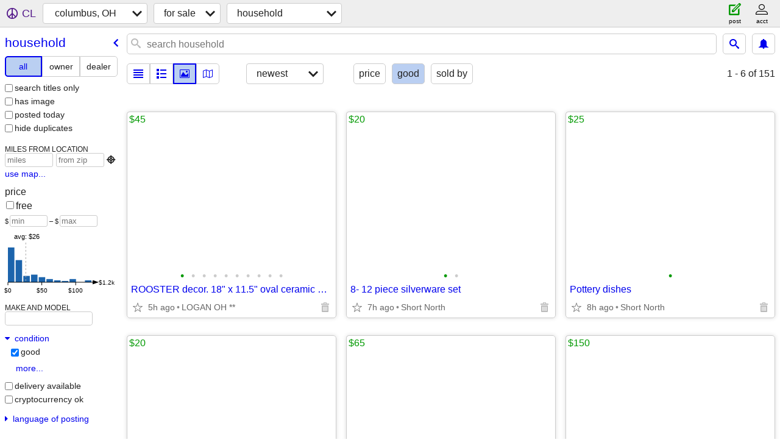

--- FILE ---
content_type: text/html; charset=utf-8
request_url: https://columbus.craigslist.org/search/hsa?condition=40
body_size: 29551
content:
<!DOCTYPE html>
<html>
<head>
    
	<meta charset="UTF-8">
	<meta http-equiv="X-UA-Compatible" content="IE=Edge">
	<meta name="viewport" content="width=device-width,initial-scale=1">
	<meta property="og:site_name" content="craigslist">
	<meta name="twitter:card" content="preview">
	<meta property="og:title" content="columbus, OH household items for sale - craigslist">
	<meta name="description" content="columbus, OH household items for sale - craigslist">
	<meta property="og:description" content="columbus, OH household items for sale - craigslist">
	<meta property="og:url" content="https://columbus.craigslist.org/search/hsa">
	<title>columbus, OH household items for sale - craigslist</title>
	<link rel="canonical" href="https://columbus.craigslist.org/search/hsa">
	<link rel="alternate" href="https://columbus.craigslist.org/search/hsa" hreflang="x-default">



    <link rel="icon" href="/favicon.ico" id="favicon" />

<script type="application/ld+json" id="ld_searchpage_data" >
    {"description":"Household Items For Sale in Columbus, OH","@context":"https://schema.org","breadcrumb":{"itemListElement":[{"position":1,"@type":"ListItem","item":"https://columbus.craigslist.org","name":"columbus.craigslist.org"},{"name":"for sale","item":"https://columbus.craigslist.org/search/sss","@type":"ListItem","position":2},{"name":"household","@type":"ListItem","item":"https://columbus.craigslist.org/search/hsa","position":3}],"@type":"BreadcrumbList","@context":"https://schema.org"},"@type":"SearchResultsPage"}
</script>


<script type="application/ld+json" id="ld_searchpage_results" >
    {"@context":"https://schema.org","itemListElement":[{"position":"0","item":{"@type":"Product","offers":{"price":"45.00","priceCurrency":"USD","availableAtOrFrom":{"geo":{"longitude":-82.4125979828185,"latitude":39.5371990227274,"@type":"GeoCoordinates"},"@type":"Place","address":{"@type":"PostalAddress","postalCode":"","addressRegion":"OH","streetAddress":"","addressCountry":"","addressLocality":"Logan"}},"@type":"Offer"},"image":["https://images.craigslist.org/01717_2pvN8UqQNUK_0CI0pV_600x450.jpg","https://images.craigslist.org/00N0N_bsx4nzYZrRx_0CI0pV_600x450.jpg","https://images.craigslist.org/00404_6XSvPw1g2rN_0CI0pV_600x450.jpg","https://images.craigslist.org/01515_9CdVz2SS54W_0CI0pV_600x450.jpg","https://images.craigslist.org/00i0i_gSmiFt4r1c3_0CI0pV_600x450.jpg","https://images.craigslist.org/00101_dgYw15wRsnt_0CI0pV_600x450.jpg","https://images.craigslist.org/00o0o_fjl8TSAqduX_0CI0pV_600x450.jpg","https://images.craigslist.org/00q0q_ayvW3nby6Bw_0CI0pV_600x450.jpg","https://images.craigslist.org/00p0p_iucuIZpvZzE_0CI0pV_600x450.jpg","https://images.craigslist.org/00p0p_3o0JpFsfdQL_0CI0pV_600x450.jpg"],"name":"﻿ROOSTER decor.  18\" x 11.5\" oval ceramic platter.  11\"R plate and mor","description":"","@context":"http://schema.org"},"@type":"ListItem"},{"@type":"ListItem","item":{"description":"","@context":"http://schema.org","name":"8- 12 piece silverware set","image":["https://images.craigslist.org/00h0h_aAEajXCW7JU_0t20CI_600x450.jpg","https://images.craigslist.org/00707_ljAfn8M5R9Y_0t20CI_600x450.jpg"],"offers":{"price":"20.00","priceCurrency":"USD","availableAtOrFrom":{"address":{"addressLocality":"Columbus","addressCountry":"","@type":"PostalAddress","addressRegion":"OH","streetAddress":"","postalCode":""},"@type":"Place","geo":{"@type":"GeoCoordinates","longitude":-83.004700589684,"latitude":39.9952008576497}},"@type":"Offer"},"@type":"Product"},"position":"1"},{"position":"2","@type":"ListItem","item":{"@type":"Product","offers":{"price":"25.00","priceCurrency":"USD","availableAtOrFrom":{"@type":"Place","geo":{"longitude":-83.004700589684,"latitude":39.9952008576497,"@type":"GeoCoordinates"},"address":{"@type":"PostalAddress","addressRegion":"OH","streetAddress":"","postalCode":"","addressLocality":"Columbus","addressCountry":""}},"@type":"Offer"},"image":["https://images.craigslist.org/00O0O_eH1Cv8J6Y4L_0t20CI_600x450.jpg"],"name":"Pottery dishes","description":"","@context":"http://schema.org"}},{"item":{"name":"MOTORCYCLE HELMETS","description":"","@context":"http://schema.org","offers":{"@type":"Offer","availableAtOrFrom":{"geo":{"longitude":-82.8664029018917,"latitude":39.9229984351846,"@type":"GeoCoordinates"},"@type":"Place","address":{"addressLocality":"Columbus","addressCountry":"","@type":"PostalAddress","addressRegion":"OH","streetAddress":"","postalCode":""}},"price":"20.00","priceCurrency":"USD"},"@type":"Product","image":["https://images.craigslist.org/00M0M_juoeGYEwNgn_0hq09O_600x450.jpg","https://images.craigslist.org/00808_iFNQTXmJg0k_0hq09O_600x450.jpg","https://images.craigslist.org/00H0H_c7syOWrhPEa_09O0hq_600x450.jpg","https://images.craigslist.org/00V0V_39kVenzKskU_09O0hq_600x450.jpg","https://images.craigslist.org/00x0x_ccVi3oE6tEE_09O0hq_600x450.jpg","https://images.craigslist.org/00p0p_bjdw8TxLZWN_09O0hq_600x450.jpg","https://images.craigslist.org/00G0G_aUtcGseNQri_09O0hq_600x450.jpg","https://images.craigslist.org/01717_5B8mprid0Xu_09O0hq_600x450.jpg"]},"@type":"ListItem","position":"3"},{"position":"4","@type":"ListItem","item":{"@context":"http://schema.org","description":"","name":"4 pc  Dumpling Steamer","image":["https://images.craigslist.org/00B0B_eI7FlGGlJ82_0lM0t2_600x450.jpg","https://images.craigslist.org/00i0i_6o1CRkUb0MR_0lM0t2_600x450.jpg","https://images.craigslist.org/01111_j1UvwIbjmW4_0lM0t2_600x450.jpg"],"@type":"Product","offers":{"priceCurrency":"USD","price":"65.00","@type":"Offer","availableAtOrFrom":{"@type":"Place","geo":{"longitude":-82.8540808715503,"latitude":40.0102576155471,"@type":"GeoCoordinates"},"address":{"@type":"PostalAddress","addressRegion":"OH","streetAddress":"","postalCode":"","addressLocality":"Columbus","addressCountry":""}}}}},{"@type":"ListItem","item":{"image":["https://images.craigslist.org/00d0d_4HiGYNBkOep_0lM0t2_600x450.jpg","https://images.craigslist.org/00p0p_jWHMcR1u8VJ_0lM0t2_600x450.jpg","https://images.craigslist.org/00n0n_11vfQMVjh57_0lM0t2_600x450.jpg","https://images.craigslist.org/01212_8KxcPWVfFLh_0kT0t2_600x450.jpg","https://images.craigslist.org/00808_kKYLurFUZPy_0lM0t2_600x450.jpg","https://images.craigslist.org/00e0e_enwXpRQZtHD_0lM0t2_600x450.jpg","https://images.craigslist.org/00B0B_l2rMk6JlTdG_0lM0t2_600x450.jpg"],"offers":{"@type":"Offer","availableAtOrFrom":{"@type":"Place","geo":{"latitude":40.0495006408491,"longitude":-83.0669054715824,"@type":"GeoCoordinates"},"address":{"addressLocality":"Columbus","addressCountry":"","@type":"PostalAddress","addressRegion":"OH","streetAddress":"","postalCode":""}},"price":"150.00","priceCurrency":"USD"},"@type":"Product","@context":"http://schema.org","description":"","name":"Vintage Hanging Swag Lamp"},"position":"5"},{"item":{"image":["https://images.craigslist.org/00N0N_hpsjtdqn59q_0uh0t2_600x450.jpg"],"offers":{"priceCurrency":"USD","price":"1.00","@type":"Offer","availableAtOrFrom":{"address":{"addressLocality":"Pataskala","addressCountry":"","streetAddress":"","addressRegion":"OH","postalCode":"","@type":"PostalAddress"},"@type":"Place","geo":{"latitude":40.0009006417954,"longitude":-82.6686998039879,"@type":"GeoCoordinates"}}},"@type":"Product","@context":"http://schema.org","description":"","name":"Small Appliance/Toaster Cover, Dark Green"},"@type":"ListItem","position":"6"},{"@type":"ListItem","item":{"image":["https://images.craigslist.org/00Y0Y_lzk7id5CbK5_0px0t2_600x450.jpg"],"offers":{"availableAtOrFrom":{"address":{"addressCountry":"","addressLocality":"Plain City","postalCode":"","addressRegion":"OH","streetAddress":"","@type":"PostalAddress"},"geo":{"longitude":-83.2690014369013,"latitude":40.0974004854773,"@type":"GeoCoordinates"},"@type":"Place"},"@type":"Offer","priceCurrency":"USD","price":"15.00"},"@type":"Product","@context":"http://schema.org","description":"","name":"Arboleaf Digital Scale"},"position":"7"},{"item":{"offers":{"price":"5.00","priceCurrency":"USD","@type":"Offer","availableAtOrFrom":{"address":{"addressRegion":"","streetAddress":"","postalCode":"","@type":"PostalAddress","addressLocality":"","addressCountry":""},"@type":"Place","geo":{"@type":"GeoCoordinates","longitude":-82.387497274773,"latitude":40.0197005329682}}},"@type":"Product","image":["https://images.craigslist.org/00s0s_8vaASTgB9HL_0jm0aT_600x450.jpg","https://images.craigslist.org/00W0W_8rIbJ9lTwPt_0jm0aT_600x450.jpg","https://images.craigslist.org/00h0h_y64gUjEpcB_0jm0aT_600x450.jpg"],"name":"VOLLRATH LADLE","description":"","@context":"http://schema.org"},"@type":"ListItem","position":"8"},{"position":"9","@type":"ListItem","item":{"name":"Kenmore Quiet Comfort Whole House Evaporator Humidifier 758.154120","@context":"http://schema.org","description":"","@type":"Product","offers":{"@type":"Offer","availableAtOrFrom":{"@type":"Place","geo":{"latitude":40.0325995318093,"longitude":-82.9103000633633,"@type":"GeoCoordinates"},"address":{"addressLocality":"Columbus","addressCountry":"","@type":"PostalAddress","streetAddress":"","addressRegion":"OH","postalCode":""}},"priceCurrency":"USD","price":"50.00"},"image":["https://images.craigslist.org/00707_41suPefzSQE_0CI0t2_600x450.jpg","https://images.craigslist.org/00h0h_aZtWf3FCkir_0CI0t2_600x450.jpg","https://images.craigslist.org/00C0C_5qVccxFTkVh_0CI0t2_600x450.jpg","https://images.craigslist.org/00H0H_fuUM7XS9Pke_0CI0t2_600x450.jpg"]}},{"@type":"ListItem","item":{"offers":{"availableAtOrFrom":{"address":{"@type":"PostalAddress","streetAddress":"","addressRegion":"OH","postalCode":"","addressLocality":"Columbus","addressCountry":""},"geo":{"@type":"GeoCoordinates","latitude":40.0325995318093,"longitude":-82.9103000633633},"@type":"Place"},"@type":"Offer","price":"15.00","priceCurrency":"USD"},"@type":"Product","image":["https://images.craigslist.org/00d0d_bq2CPeJrglW_0CI0t2_600x450.jpg","https://images.craigslist.org/00W0W_k3dB1mM5OL7_0CI0t2_600x450.jpg","https://images.craigslist.org/00e0e_lcaLjA9iAwd_0CI0t2_600x450.jpg","https://images.craigslist.org/00O0O_jBTrD0f1mKT_0lM0t2_600x450.jpg","https://images.craigslist.org/00505_d858JzbtqzT_0CI0t2_600x450.jpg"],"name":"9 picture photo frames","description":"","@context":"http://schema.org"},"position":"10"},{"position":"11","@type":"ListItem","item":{"description":"","@context":"http://schema.org","name":"cool handmade ceramic canister with lid poison skull READ DESCRIPTION","image":["https://images.craigslist.org/00F0F_jeJHrPssn10_0t20CI_600x450.jpg","https://images.craigslist.org/00t0t_h9rbHx11OCk_0t20CI_600x450.jpg","https://images.craigslist.org/00G0G_5Qd7v7kYVBW_0t20CI_600x450.jpg"],"offers":{"availableAtOrFrom":{"address":{"@type":"PostalAddress","addressRegion":"OH","streetAddress":"","postalCode":"","addressLocality":"Columbus","addressCountry":""},"@type":"Place","geo":{"latitude":40.0325995318093,"longitude":-82.9103000633633,"@type":"GeoCoordinates"}},"@type":"Offer","price":"25.00","priceCurrency":"USD"},"@type":"Product"}},{"position":"12","item":{"@context":"http://schema.org","description":"","name":"Navy Blue Beige Outdoor Indoor Rug Carpet Gertmenian Paseo Soroa Sand","image":["https://images.craigslist.org/00404_kZx6XBZ2fUL_0lM0t2_600x450.jpg","https://images.craigslist.org/00F0F_5fAYRLhrJNw_0CI0t2_600x450.jpg","https://images.craigslist.org/00b0b_eLzlOmKkalI_0t20CI_600x450.jpg","https://images.craigslist.org/00x0x_ckyVm1RTERj_0bC0fu_600x450.jpg"],"@type":"Product","offers":{"@type":"Offer","availableAtOrFrom":{"geo":{"@type":"GeoCoordinates","longitude":-82.9103000633633,"latitude":40.0325995318093},"@type":"Place","address":{"addressRegion":"OH","streetAddress":"","postalCode":"","@type":"PostalAddress","addressLocality":"Columbus","addressCountry":""}},"priceCurrency":"USD","price":"50.00"}},"@type":"ListItem"},{"@type":"ListItem","item":{"name":"set of 4 halloween skull serving peices tray bowl plates","description":"","@context":"http://schema.org","@type":"Product","offers":{"availableAtOrFrom":{"geo":{"@type":"GeoCoordinates","longitude":-82.9103000633633,"latitude":40.0325995318093},"@type":"Place","address":{"@type":"PostalAddress","addressRegion":"OH","streetAddress":"","postalCode":"","addressLocality":"Columbus","addressCountry":""}},"@type":"Offer","priceCurrency":"USD","price":"15.00"},"image":["https://images.craigslist.org/00n0n_CqRYxY3Nta_0lM0t2_600x450.jpg","https://images.craigslist.org/00x0x_lE2gCTKYvpw_0CI0lG_600x450.jpg","https://images.craigslist.org/00X0X_dXqYN0rikik_0CI0t2_600x450.jpg","https://images.craigslist.org/00303_gZvMONFZiOQ_0CI0t2_600x450.jpg"]},"position":"13"},{"@type":"ListItem","item":{"description":"","@context":"http://schema.org","name":"New Haven Clock Co Mantle Clock","image":["https://images.craigslist.org/00T0T_b2SGiChifBl_0wg0n3_600x450.jpg","https://images.craigslist.org/00K0K_jgZ63Lh5GG8_0wg0n3_600x450.jpg","https://images.craigslist.org/00z0z_1iAwLE94nRF_0wg0n3_600x450.jpg","https://images.craigslist.org/00101_7sYOkMviDqc_0wg0n3_600x450.jpg","https://images.craigslist.org/00O0O_iL7VWI8SQ1u_0wg0n3_600x450.jpg","https://images.craigslist.org/00202_f1nrjlf4YSN_0wg0n3_600x450.jpg","https://images.craigslist.org/00A0A_kN3W4wbqrwM_0wg0n3_600x450.jpg","https://images.craigslist.org/00000_lW3TqhxaEiW_0wg0n3_600x450.jpg","https://images.craigslist.org/00v0v_gou7pKhPTHy_0wg0n3_600x450.jpg","https://images.craigslist.org/00M0M_l2FkRtH5jee_0wg0n3_600x450.jpg"],"@type":"Product","offers":{"availableAtOrFrom":{"geo":{"longitude":-83.5723980592672,"latitude":40.0647012111531,"@type":"GeoCoordinates"},"@type":"Place","address":{"streetAddress":"","addressRegion":"OH","postalCode":"","@type":"PostalAddress","addressLocality":"Mechanicsburg","addressCountry":""}},"@type":"Offer","priceCurrency":"USD","price":"46.00"}},"position":"14"},{"@type":"ListItem","item":{"description":"","@context":"http://schema.org","name":"Lower Prices, Kirby Generation 3 Vacuum","image":["https://images.craigslist.org/00V0V_3Dohjeqx9mm_0lM0t2_600x450.jpg"],"offers":{"@type":"Offer","availableAtOrFrom":{"geo":{"@type":"GeoCoordinates","latitude":39.965134324394,"longitude":-82.8840041653572},"@type":"Place","address":{"addressLocality":"Columbus","addressCountry":"","streetAddress":"","addressRegion":"OH","postalCode":"","@type":"PostalAddress"}},"priceCurrency":"USD","price":"60.00"},"@type":"Product"},"position":"15"},{"@type":"ListItem","item":{"image":["https://images.craigslist.org/00c0c_17Fb4ClSVcz_0CI0t2_600x450.jpg","https://images.craigslist.org/01212_bB4iyN4CJ5A_0CI0t2_600x450.jpg","https://images.craigslist.org/00G0G_CLRJVwxVjo_0CI0t2_600x450.jpg","https://images.craigslist.org/00D0D_ig6hjpbiKZ6_0CI0t2_600x450.jpg","https://images.craigslist.org/01212_f11Eho8VMqn_0CI0jv_600x450.jpg","https://images.craigslist.org/00B0B_lUAhwQ3icqD_0CI0t2_600x450.jpg","https://images.craigslist.org/00v0v_kJ82SXbiIx0_0CI0t2_600x450.jpg","https://images.craigslist.org/00q0q_3DUuYkke3ag_0CI0t2_600x450.jpg","https://images.craigslist.org/00I0I_fLmbQvDr3pC_0CI0t2_600x450.jpg","https://images.craigslist.org/00C0C_dM45mbiwqwM_0CI0t2_600x450.jpg","https://images.craigslist.org/01616_lTUCc2WgR0b_0CI0t2_600x450.jpg","https://images.craigslist.org/00c0c_26ZIyAdkU7B_0CI0t2_600x450.jpg","https://images.craigslist.org/00G0G_buCjhZufcLm_0CI0t2_600x450.jpg"],"offers":{"price":"195.00","priceCurrency":"USD","availableAtOrFrom":{"address":{"addressLocality":"Newark","addressCountry":"","@type":"PostalAddress","streetAddress":"","addressRegion":"OH","postalCode":""},"@type":"Place","geo":{"@type":"GeoCoordinates","longitude":-82.4029539572114,"latitude":40.0572871372845}},"@type":"Offer"},"@type":"Product","@context":"http://schema.org","description":"","name":"Vintage MZ Altrohlau Czechoslovakia Porcelain Canister Set – 5 – Rare"},"position":"16"},{"@type":"ListItem","item":{"description":"","@context":"http://schema.org","name":"14K White Solid Gold - 7 Diamonds – Diamond Cluster Ring – Size 9","image":["https://images.craigslist.org/00404_eFpLenKnl1a_0px0t2_600x450.jpg","https://images.craigslist.org/00i0i_cslZJvDpFe7_0rd0t2_600x450.jpg","https://images.craigslist.org/00Q0Q_2PxdgsIRH7f_0vd0t2_600x450.jpg","https://images.craigslist.org/01717_9a1C30L7bm4_0wC0t2_600x450.jpg","https://images.craigslist.org/01616_icBTrVca9NL_0zp0t2_600x450.jpg","https://images.craigslist.org/01414_8xsQJfbw2Vb_0CI0t2_600x450.jpg","https://images.craigslist.org/00l0l_7G97tmT8l4T_0uv0t2_600x450.jpg","https://images.craigslist.org/00404_k8yDIh2JVi9_0z50t2_600x450.jpg","https://images.craigslist.org/00505_i6UgXX1Aux9_0tZ0t2_600x450.jpg","https://images.craigslist.org/00V0V_8a1rR9gWOdz_0z70t2_600x450.jpg","https://images.craigslist.org/00Q0Q_9hESk3d1i8k_0uk0t2_600x450.jpg"],"offers":{"priceCurrency":"USD","price":"1195.00","availableAtOrFrom":{"address":{"addressRegion":"OH","streetAddress":"","postalCode":"","@type":"PostalAddress","addressLocality":"Newark","addressCountry":""},"geo":{"@type":"GeoCoordinates","longitude":-82.4029539572114,"latitude":40.0572871372845},"@type":"Place"},"@type":"Offer"},"@type":"Product"},"position":"17"},{"position":"18","@type":"ListItem","item":{"@context":"http://schema.org","description":"","name":"Invacare 4-Wheel Rollator Walker w/ Seat & Hand Brakes – Blue – Foldab","image":["https://images.craigslist.org/00f0f_iA0RM6msbM9_0nv0t2_600x450.jpg","https://images.craigslist.org/00g0g_2Q3ZQm9aPHX_0nZ0t2_600x450.jpg","https://images.craigslist.org/00505_ljVTJcLr0j3_0oQ0t2_600x450.jpg","https://images.craigslist.org/00t0t_5cCJn2wQwrd_0CI0t2_600x450.jpg","https://images.craigslist.org/01414_44v8GNJJLfr_0nP0t2_600x450.jpg","https://images.craigslist.org/00I0I_kXCi1VFG0BQ_0rb0t2_600x450.jpg","https://images.craigslist.org/00D0D_hw7M4GSbMhj_0CI0t2_600x450.jpg","https://images.craigslist.org/00o0o_edrY8OvTii4_0un0t2_600x450.jpg","https://images.craigslist.org/01414_hvR6Y474CWV_0CI0t2_600x450.jpg","https://images.craigslist.org/00P0P_466LPW16RbL_0r40t2_600x450.jpg","https://images.craigslist.org/01010_g6ZMsra47im_0pC0t2_600x450.jpg","https://images.craigslist.org/00U0U_8gPScPzhkns_0uQ0t2_600x450.jpg","https://images.craigslist.org/01414_38zoJo3Paqn_0CI0t2_600x450.jpg"],"offers":{"price":"50.00","priceCurrency":"USD","@type":"Offer","availableAtOrFrom":{"@type":"Place","geo":{"latitude":40.0572871372845,"longitude":-82.4029539572114,"@type":"GeoCoordinates"},"address":{"addressLocality":"Newark","addressCountry":"","@type":"PostalAddress","addressRegion":"OH","streetAddress":"","postalCode":""}}},"@type":"Product"}},{"position":"19","@type":"ListItem","item":{"description":"","@context":"http://schema.org","name":"Merits Heavy-Duty Mobility Scooter – High-Back Seat","image":["https://images.craigslist.org/01717_6Reuc5ynx9x_0sa0t2_600x450.jpg","https://images.craigslist.org/00V0V_9f7NHMbrQ0b_0gv0t2_600x450.jpg","https://images.craigslist.org/00H0H_732zjlycsAe_0CI0t2_600x450.jpg","https://images.craigslist.org/00X0X_kyrjNacNW1X_0ue0t2_600x450.jpg"],"offers":{"priceCurrency":"USD","price":"600.00","availableAtOrFrom":{"geo":{"latitude":40.0572871372845,"longitude":-82.4029539572114,"@type":"GeoCoordinates"},"@type":"Place","address":{"addressLocality":"Newark","addressCountry":"","addressRegion":"OH","streetAddress":"","postalCode":"","@type":"PostalAddress"}},"@type":"Offer"},"@type":"Product"}},{"@type":"ListItem","item":{"description":"","@context":"http://schema.org","name":"Primitive Antique Wood Bench - Hand Made - One-Of-A-Kind","image":["https://images.craigslist.org/00h0h_hsOJLyuuHpw_0CI0qp_600x450.jpg","https://images.craigslist.org/00202_e158F3Yqsax_0CI0o2_600x450.jpg","https://images.craigslist.org/00l0l_8z9gdiOc0K_0CI0r4_600x450.jpg","https://images.craigslist.org/00N0N_3Z98u59oUVy_0CI0rR_600x450.jpg","https://images.craigslist.org/00101_89lKUVxV1DY_0CI0n8_600x450.jpg","https://images.craigslist.org/00M0M_e79UIZC8Lkm_0zE0t2_600x450.jpg","https://images.craigslist.org/00Q0Q_fB2s040GsrJ_0u90t2_600x450.jpg","https://images.craigslist.org/00C0C_goUuCA5Ofqj_0CI0rt_600x450.jpg","https://images.craigslist.org/00E0E_hQSYq9ruHmd_0CI0oM_600x450.jpg","https://images.craigslist.org/00r0r_e0b7jhpe49m_0CI0nL_600x450.jpg"],"@type":"Product","offers":{"availableAtOrFrom":{"@type":"Place","geo":{"longitude":-82.4029539572114,"latitude":40.0572871372845,"@type":"GeoCoordinates"},"address":{"postalCode":"","addressRegion":"OH","streetAddress":"","@type":"PostalAddress","addressCountry":"","addressLocality":"Newark"}},"@type":"Offer","priceCurrency":"USD","price":"100.00"}},"position":"20"},{"item":{"name":"Vintage Souvenir Spoon Collection with 3 Wooden Wall Display Racks","description":"","@context":"http://schema.org","offers":{"@type":"Offer","availableAtOrFrom":{"geo":{"@type":"GeoCoordinates","latitude":40.0572871372845,"longitude":-82.4029539572114},"@type":"Place","address":{"addressLocality":"Newark","addressCountry":"","addressRegion":"OH","streetAddress":"","postalCode":"","@type":"PostalAddress"}},"priceCurrency":"USD","price":"150.00"},"@type":"Product","image":["https://images.craigslist.org/00H0H_bPHpv4gTRfx_0eI0mM_600x450.jpg","https://images.craigslist.org/00101_2PWksbteopR_0CI0m1_600x450.jpg","https://images.craigslist.org/00101_2YDY7bA7Fmo_0jI0oI_600x450.jpg","https://images.craigslist.org/00J0J_hToixvvRCna_0dE0n0_600x450.jpg","https://images.craigslist.org/01010_9avXsHde6cW_0CI0lU_600x450.jpg","https://images.craigslist.org/00K0K_jvlQcI5EuOw_0CI0t2_600x450.jpg","https://images.craigslist.org/01414_fMA6dfBhMGE_0nD0t2_600x450.jpg","https://images.craigslist.org/00y0y_lV0MRc5jref_0CI0t2_600x450.jpg","https://images.craigslist.org/00u0u_5pHX3BBtugr_0CI0t2_600x450.jpg","https://images.craigslist.org/00q0q_7IXSADuLQpH_0CI0t2_600x450.jpg","https://images.craigslist.org/00B0B_3qj1XIdqM6k_0CI0t2_600x450.jpg","https://images.craigslist.org/00K0K_6ToMAFLWLkm_0CI0t2_600x450.jpg","https://images.craigslist.org/01212_j3kQBpTIOI5_0CI0t2_600x450.jpg","https://images.craigslist.org/00J0J_hlWav98QW59_0CI0t2_600x450.jpg","https://images.craigslist.org/00404_4iisDQvtFgU_0CI0t2_600x450.jpg","https://images.craigslist.org/00707_3byr47Zcq0I_0CI0t2_600x450.jpg","https://images.craigslist.org/00S0S_ab1ThQla7aK_0CI0t2_600x450.jpg"]},"@type":"ListItem","position":"21"},{"position":"22","item":{"@type":"Product","offers":{"availableAtOrFrom":{"address":{"@type":"PostalAddress","postalCode":"","addressRegion":"OH","streetAddress":"","addressCountry":"","addressLocality":"Newark"},"geo":{"@type":"GeoCoordinates","latitude":40.0572871372845,"longitude":-82.4029539572114},"@type":"Place"},"@type":"Offer","price":"400.00","priceCurrency":"USD"},"image":["https://images.craigslist.org/00i0i_jyJZEaXFShl_0p60t2_600x450.jpg","https://images.craigslist.org/00G0G_1MsVgkXYZRX_0pb0t2_600x450.jpg","https://images.craigslist.org/00u0u_b1QidHbp2GD_0ns0t2_600x450.jpg","https://images.craigslist.org/00k0k_2NJHWwHQfcR_0lQ0t2_600x450.jpg","https://images.craigslist.org/00v0v_6U2uJX3Rt9K_0zH0t2_600x450.jpg","https://images.craigslist.org/00202_1u0y1tSPAE2_0nf0t2_600x450.jpg","https://images.craigslist.org/01616_cV4nd09fASR_0qf0t2_600x450.jpg","https://images.craigslist.org/00k0k_66S5z2AtEg7_0CI0t2_600x450.jpg","https://images.craigslist.org/00m0m_aSZESUC1S9X_0CI0t2_600x450.jpg","https://images.craigslist.org/00505_bclGn7a49O1_0CI0t2_600x450.jpg","https://images.craigslist.org/01313_bkbEEOT4iQl_0y60t2_600x450.jpg","https://images.craigslist.org/00v0v_80VO9r7TmZ9_0CI0t2_600x450.jpg","https://images.craigslist.org/00T0T_hNaxhceGyRe_0CI0t2_600x450.jpg","https://images.craigslist.org/00e0e_4hpi9V6KzFS_0CI0t2_600x450.jpg"],"name":"DeVilbiss 5-Liter Oxygen Machine – Model 525DS","description":"","@context":"http://schema.org"},"@type":"ListItem"},{"position":"23","@type":"ListItem","item":{"name":"Vintage Floral Glass Hurricane Table Lamps – Matching Pair","@context":"http://schema.org","description":"","@type":"Product","offers":{"priceCurrency":"USD","price":"300.00","availableAtOrFrom":{"address":{"addressRegion":"OH","streetAddress":"","postalCode":"","@type":"PostalAddress","addressLocality":"Newark","addressCountry":""},"geo":{"@type":"GeoCoordinates","latitude":40.0572871372845,"longitude":-82.4029539572114},"@type":"Place"},"@type":"Offer"},"image":["https://images.craigslist.org/00808_1jVbRjcsBYr_0CI0sh_600x450.jpg","https://images.craigslist.org/00t0t_gcnwni5beRe_0zB0t2_600x450.jpg","https://images.craigslist.org/00r0r_lL26gsVzwIm_0CI0pM_600x450.jpg","https://images.craigslist.org/00G0G_7d4kMeAcCU1_0yG0t2_600x450.jpg","https://images.craigslist.org/00505_JYDU6j6JuZ_0CI0t2_600x450.jpg","https://images.craigslist.org/00u0u_7ZPxC9diVu_0CI0t2_600x450.jpg","https://images.craigslist.org/00808_alOWPtXxOmp_0CI0t2_600x450.jpg","https://images.craigslist.org/00D0D_4ma24cAfQ7a_0CI0sP_600x450.jpg","https://images.craigslist.org/00Q0Q_1hpCDjYudgP_0CI0rt_600x450.jpg","https://images.craigslist.org/00z0z_1Ee1NNh13dN_0AY0t2_600x450.jpg","https://images.craigslist.org/00505_3hREDGvN5bG_0tV0t2_600x450.jpg","https://images.craigslist.org/00505_jR1QHJbCULz_0CI0t2_600x450.jpg","https://images.craigslist.org/00q0q_4UQdz3RgWOy_0CI0pr_600x450.jpg","https://images.craigslist.org/00d0d_aEC9XtZC3be_0CI0t2_600x450.jpg","https://images.craigslist.org/00d0d_hDppx1ebnzf_0un0t2_600x450.jpg","https://images.craigslist.org/01111_1QK9IGfURq_0we0t2_600x450.jpg","https://images.craigslist.org/01616_9IoiOsippJW_0Bl0t2_600x450.jpg"]}},{"item":{"image":["https://images.craigslist.org/00m0m_liMADccBiQ0_0rS0Ba_600x450.jpg","https://images.craigslist.org/00j0j_3hvxrwTn3Xd_0Ba0rS_600x450.jpg","https://images.craigslist.org/01313_hx0qiMf5BRF_0Ba0rS_600x450.jpg"],"@type":"Product","offers":{"@type":"Offer","availableAtOrFrom":{"address":{"postalCode":"","addressRegion":"OH","streetAddress":"","@type":"PostalAddress","addressCountry":"","addressLocality":"Powell"},"@type":"Place","geo":{"@type":"GeoCoordinates","latitude":40.2329972502234,"longitude":-83.1084850187728}},"price":"15.00","priceCurrency":"USD"},"description":"","@context":"http://schema.org","name":"Artificial tree and stand for inside home"},"@type":"ListItem","position":"24"},{"position":"25","@type":"ListItem","item":{"name":"2007 $1 COINS COLLECTION","description":"","@context":"http://schema.org","offers":{"availableAtOrFrom":{"@type":"Place","geo":{"@type":"GeoCoordinates","latitude":40.0999008732951,"longitude":-83.0156967956876},"address":{"@type":"PostalAddress","streetAddress":"","addressRegion":"OH","postalCode":"","addressLocality":"Columbus","addressCountry":""}},"@type":"Offer","priceCurrency":"USD","price":"8.00"},"@type":"Product","image":["https://images.craigslist.org/01313_R1ZEyvzyGM_0lM0t2_600x450.jpg","https://images.craigslist.org/00E0E_BPpWKWXJff_0lM0t2_600x450.jpg"]}},{"position":"26","@type":"ListItem","item":{"image":["https://images.craigslist.org/00j0j_7VUHo3S79nZ_0lM0t2_600x450.jpg"],"@type":"Product","offers":{"@type":"Offer","availableAtOrFrom":{"address":{"addressCountry":"","addressLocality":"Columbus","postalCode":"","addressRegion":"OH","streetAddress":"","@type":"PostalAddress"},"@type":"Place","geo":{"latitude":40.0999008732951,"longitude":-83.0156967956876,"@type":"GeoCoordinates"}},"price":"8.00","priceCurrency":"USD"},"@context":"http://schema.org","description":"","name":"large footstool"}},{"position":"27","@type":"ListItem","item":{"image":["https://images.craigslist.org/00303_5aXL3CoSt24_0lM0t2_600x450.jpg"],"@type":"Product","offers":{"availableAtOrFrom":{"address":{"@type":"PostalAddress","postalCode":"","streetAddress":"","addressRegion":"OH","addressCountry":"","addressLocality":"Columbus"},"geo":{"longitude":-83.0156967956876,"latitude":40.0999008732951,"@type":"GeoCoordinates"},"@type":"Place"},"@type":"Offer","priceCurrency":"USD","price":"8.00"},"@context":"http://schema.org","description":"","name":"small bench"}},{"position":"28","item":{"@context":"http://schema.org","description":"","name":"Vintage Tupperware 757-10 Harvest Gold/Almond Condiment Caddy","image":["https://images.craigslist.org/00000_gPDLrDhJ3wR_0hR0CI_600x450.jpg","https://images.craigslist.org/00808_6qWcdZKIpiK_0hR0CI_600x450.jpg"],"offers":{"availableAtOrFrom":{"address":{"@type":"PostalAddress","addressRegion":"OH","streetAddress":"","postalCode":"","addressLocality":"Columbus","addressCountry":""},"geo":{"@type":"GeoCoordinates","latitude":39.9163836374402,"longitude":-83.035873504442},"@type":"Place"},"@type":"Offer","priceCurrency":"USD","price":"12.00"},"@type":"Product"},"@type":"ListItem"},{"@type":"ListItem","item":{"image":["https://images.craigslist.org/00a0a_4AyAgWeeOul_0CI0hR_600x450.jpg","https://images.craigslist.org/00B0B_aqLTmHqg6E2_0CI0hR_600x450.jpg"],"@type":"Product","offers":{"price":"20.00","priceCurrency":"USD","@type":"Offer","availableAtOrFrom":{"geo":{"longitude":-83.0356002035737,"latitude":39.916216333764,"@type":"GeoCoordinates"},"@type":"Place","address":{"postalCode":"","addressRegion":"OH","streetAddress":"","@type":"PostalAddress","addressCountry":"","addressLocality":"Columbus"}}},"@context":"http://schema.org","description":"","name":"Moulin Legumes No. 2 Food Mill"},"position":"29"},{"@type":"ListItem","item":{"@type":"Product","offers":{"priceCurrency":"USD","price":"10.00","@type":"Offer","availableAtOrFrom":{"address":{"addressRegion":"OH","streetAddress":"","postalCode":"","@type":"PostalAddress","addressLocality":"Columbus","addressCountry":""},"geo":{"@type":"GeoCoordinates","longitude":-83.0354701421543,"latitude":39.9162335224979},"@type":"Place"}},"image":["https://images.craigslist.org/00n0n_io2YqMQlmKS_0CI0hR_600x450.jpg","https://images.craigslist.org/00707_dEioXGLNien_0CI0hR_600x450.jpg","https://images.craigslist.org/00t0t_7PvXXVOd1D2_0CI0hR_600x450.jpg"],"name":"Jeannette Glass Gold Trimmed Clear Ornate Cream, Sugar Plate","@context":"http://schema.org","description":""},"position":"30"},{"item":{"name":"Bird cage","@context":"http://schema.org","description":"","offers":{"availableAtOrFrom":{"@type":"Place","geo":{"latitude":40.1088000537686,"longitude":-82.9741968896307,"@type":"GeoCoordinates"},"address":{"@type":"PostalAddress","postalCode":"","addressRegion":"OH","streetAddress":"","addressCountry":"","addressLocality":"Columbus"}},"@type":"Offer","price":"10.00","priceCurrency":"USD"},"@type":"Product","image":["https://images.craigslist.org/00404_91l2F4W59K4_0t20CI_600x450.jpg","https://images.craigslist.org/00303_jCrQi1zQzlL_0dm0t2_600x450.jpg"]},"@type":"ListItem","position":"31"},{"position":"32","@type":"ListItem","item":{"@type":"Product","offers":{"availableAtOrFrom":{"geo":{"@type":"GeoCoordinates","latitude":40.0225996994114,"longitude":-83.0775991558702},"@type":"Place","address":{"addressCountry":"","addressLocality":"Columbus","@type":"PostalAddress","postalCode":"","addressRegion":"OH","streetAddress":""}},"@type":"Offer","price":"250.00","priceCurrency":"USD"},"image":["https://images.craigslist.org/00e0e_bvpyLz9Y3dk_0hU0mE_600x450.jpg","https://images.craigslist.org/01717_3w3Ys4gPSml_0dp0t2_600x450.jpg","https://images.craigslist.org/00e0e_kAjhrGMy2IG_0s20t2_600x450.jpg","https://images.craigslist.org/00505_8ZS3Wo1sVvH_0CI0t2_600x450.jpg"],"name":"Modern Lithograph Georges Spiro 51/150","description":"","@context":"http://schema.org"}},{"position":"33","@type":"ListItem","item":{"@context":"http://schema.org","description":"","name":"SNAP ON RACING CLOCK","image":["https://images.craigslist.org/00c0c_gVAN50Hp14e_08a0ew_600x450.jpg"],"@type":"Product","offers":{"availableAtOrFrom":{"address":{"addressCountry":"","addressLocality":"Heath","@type":"PostalAddress","postalCode":"","streetAddress":"","addressRegion":"OH"},"@type":"Place","geo":{"@type":"GeoCoordinates","longitude":-82.387497274773,"latitude":40.0197005329682}},"@type":"Offer","price":"40.00","priceCurrency":"USD"}}},{"item":{"name":"Comforter, Queen, Matching Drapes (84\"), Valance, By Chris Madden","@context":"http://schema.org","description":"","offers":{"priceCurrency":"USD","price":"75.00","@type":"Offer","availableAtOrFrom":{"address":{"@type":"PostalAddress","postalCode":"","addressRegion":"OH","streetAddress":"","addressCountry":"","addressLocality":"Columbus"},"@type":"Place","geo":{"latitude":39.8946536401032,"longitude":-82.8763970047117,"@type":"GeoCoordinates"}}},"@type":"Product","image":["https://images.craigslist.org/00000_tMOyt8sukK_0CI0t2_600x450.jpg","https://images.craigslist.org/00p0p_9n5spDkeYfF_0CI0t2_600x450.jpg","https://images.craigslist.org/00O0O_7tNgI3Ic8fc_0CI0t2_600x450.jpg","https://images.craigslist.org/00k0k_bT2sjomfbQF_0CI0t2_600x450.jpg","https://images.craigslist.org/00S0S_g7Pnj9Vw2JR_0CI0t2_600x450.jpg","https://images.craigslist.org/00808_6Ld4mR7xCKb_0CI0t2_600x450.jpg","https://images.craigslist.org/00P0P_l0DkOvnpV5Y_0CI0t2_600x450.jpg","https://images.craigslist.org/00t0t_98lHFFyMwjc_0CI0t2_600x450.jpg","https://images.craigslist.org/00s0s_fWAWwF1bqQy_0CI0t2_600x450.jpg","https://images.craigslist.org/01616_7kxf9atj9b5_0CI0t2_600x450.jpg","https://images.craigslist.org/00808_6RBvIEO2PgG_0CI0t2_600x450.jpg","https://images.craigslist.org/00M0M_5nbRc7i6ZGV_0CI0t2_600x450.jpg","https://images.craigslist.org/00B0B_gMHw3ckXG7I_0CI0t2_600x450.jpg","https://images.craigslist.org/01414_7vrVmdJugSL_0lM0t2_600x450.jpg","https://images.craigslist.org/00S0S_3HALOBrINom_0CI0t2_600x450.jpg"]},"@type":"ListItem","position":"34"},{"item":{"@type":"Product","offers":{"@type":"Offer","availableAtOrFrom":{"address":{"addressLocality":"Harrisburg","addressCountry":"","streetAddress":"","addressRegion":"OH","postalCode":"","@type":"PostalAddress"},"geo":{"latitude":39.7954007342158,"longitude":-83.1543021618158,"@type":"GeoCoordinates"},"@type":"Place"},"priceCurrency":"USD","price":"35.00"},"image":["https://images.craigslist.org/00404_53dtfI4IDAg_05a03k_600x450.jpg","https://images.craigslist.org/00i0i_igxwbTUCPuf_05a03S_600x450.jpg","https://images.craigslist.org/00I0I_5dWM5kP8Wx2_05a03S_600x450.jpg","https://images.craigslist.org/00A0A_i62Qf5SWMHt_05a03A_600x450.jpg","https://images.craigslist.org/00n0n_jiDlWPtdfZL_05a03S_600x450.jpg","https://images.craigslist.org/00000_jJUOChfUhxX_05a03o_600x450.jpg"],"name":"Two Vintage Pyrex Spring Blossom Green \"Crazy Daisy\" Mixing Bowls","description":"","@context":"http://schema.org"},"@type":"ListItem","position":"35"},{"position":"36","item":{"name":"Candle Tower for Tea Lights--4' 2\"","description":"","@context":"http://schema.org","@type":"Product","offers":{"availableAtOrFrom":{"@type":"Place","geo":{"@type":"GeoCoordinates","longitude":-83.0117966719763,"latitude":40.0200998845514},"address":{"addressCountry":"","addressLocality":"Columbus","postalCode":"","addressRegion":"OH","streetAddress":"","@type":"PostalAddress"}},"@type":"Offer","priceCurrency":"USD","price":"40.00"},"image":["https://images.craigslist.org/00u0u_65eqCebtlHP_07V0t2_600x450.jpg","https://images.craigslist.org/00505_5UyYM7lyW7O_0kr0t2_600x450.jpg","https://images.craigslist.org/00909_chiQbd4qHgd_0kt0t2_600x450.jpg","https://images.craigslist.org/00V0V_2Mk3Reug2pM_06U0t2_600x450.jpg"]},"@type":"ListItem"},{"position":"37","@type":"ListItem","item":{"name":"Vintage Shapleigh HDW Hardware Store Razor","description":"","@context":"http://schema.org","offers":{"price":"19.00","priceCurrency":"USD","availableAtOrFrom":{"@type":"Place","geo":{"latitude":40.0647012111531,"longitude":-83.5723980592672,"@type":"GeoCoordinates"},"address":{"addressRegion":"OH","streetAddress":"","postalCode":"","@type":"PostalAddress","addressLocality":"Mechanicsburg","addressCountry":""}},"@type":"Offer"},"@type":"Product","image":["https://images.craigslist.org/00u0u_ITFkh2ir72_0wg0n3_600x450.jpg","https://images.craigslist.org/00r0r_2ICh0xLIeiG_0wg0n3_600x450.jpg","https://images.craigslist.org/01313_bh9Df1U7FPt_0wg0n3_600x450.jpg","https://images.craigslist.org/00L0L_1DCKC3QDiNd_0wg0n3_600x450.jpg"]}},{"item":{"offers":{"price":"100.00","priceCurrency":"USD","availableAtOrFrom":{"address":{"@type":"PostalAddress","postalCode":"","addressRegion":"OH","streetAddress":"","addressCountry":"","addressLocality":"Columbus"},"geo":{"@type":"GeoCoordinates","longitude":-82.972596618509,"latitude":40.0839010268669},"@type":"Place"},"@type":"Offer"},"@type":"Product","image":["https://images.craigslist.org/00505_ht7TCTig2go_0iZ0t2_600x450.jpg","https://images.craigslist.org/00E0E_gjP4iYOT9Vp_0um0t2_600x450.jpg"],"name":"End Table with Drawer and Shelf","@context":"http://schema.org","description":""},"@type":"ListItem","position":"38"},{"item":{"@type":"Product","offers":{"priceCurrency":"USD","price":"15.00","@type":"Offer","availableAtOrFrom":{"address":{"postalCode":"","streetAddress":"","addressRegion":"OH","@type":"PostalAddress","addressCountry":"","addressLocality":"Columbus"},"@type":"Place","geo":{"@type":"GeoCoordinates","latitude":40.0772890939115,"longitude":-83.0187157103099}}},"image":["https://images.craigslist.org/00W0W_3NHOOVo6zVG_08B06s_600x450.jpg","https://images.craigslist.org/01212_k7hhWKG7lc9_08B06s_600x450.jpg"],"name":"Aluminum Roasting Pan with lid","@context":"http://schema.org","description":""},"@type":"ListItem","position":"39"},{"position":"40","@type":"ListItem","item":{"image":["https://images.craigslist.org/01010_h62rpn3nISf_0CI0t2_600x450.jpg","https://images.craigslist.org/00l0l_jebTDCB7JUU_0CI0t2_600x450.jpg","https://images.craigslist.org/00P0P_17EXJxijLFC_0t20CI_600x450.jpg","https://images.craigslist.org/00S0S_h0FHvuSyTms_0t20CI_600x450.jpg","https://images.craigslist.org/00n0n_kqoKMuTzJgs_0t20CI_600x450.jpg","https://images.craigslist.org/00V0V_iCC2UJFeJ6M_0t20CI_600x450.jpg","https://images.craigslist.org/00L0L_3qYme8PLsWc_0t20CI_600x450.jpg","https://images.craigslist.org/00V0V_k8IeoszY424_0t20CI_600x450.jpg"],"@type":"Product","offers":{"priceCurrency":"USD","price":"120.00","@type":"Offer","availableAtOrFrom":{"geo":{"@type":"GeoCoordinates","latitude":40.0495006408491,"longitude":-83.0669054715824},"@type":"Place","address":{"@type":"PostalAddress","addressRegion":"OH","streetAddress":"","postalCode":"","addressLocality":"Columbus","addressCountry":""}}},"description":"","@context":"http://schema.org","name":"Raleigh SC30 17\" Frame 21 speed bike"}},{"position":"41","item":{"@type":"Product","offers":{"@type":"Offer","availableAtOrFrom":{"address":{"addressLocality":"Columbus","addressCountry":"","@type":"PostalAddress","addressRegion":"OH","streetAddress":"","postalCode":""},"@type":"Place","geo":{"latitude":40.0495006408491,"longitude":-83.0669054715824,"@type":"GeoCoordinates"}},"priceCurrency":"USD","price":"20.00"},"image":["https://images.craigslist.org/01111_kSy21C01HFO_0CI0t2_600x450.jpg","https://images.craigslist.org/01212_hhFOKen3yO9_0CI0t2_600x450.jpg"],"name":"Large 12\" Aluminum 2-Tier Food Steamer","@context":"http://schema.org","description":""},"@type":"ListItem"},{"@type":"ListItem","item":{"@type":"Product","offers":{"@type":"Offer","availableAtOrFrom":{"@type":"Place","geo":{"latitude":40.1833997316484,"longitude":-83.0911988820947,"@type":"GeoCoordinates"},"address":{"addressRegion":"OH","streetAddress":"","postalCode":"","@type":"PostalAddress","addressLocality":"Powell","addressCountry":""}},"price":"80.00","priceCurrency":"USD"},"image":["https://images.craigslist.org/00l0l_dB2Dr2mkopp_0hu0hL_600x450.jpg","https://images.craigslist.org/00s0s_gAP5mx7Oy8X_0d10i9_600x450.jpg"],"name":"ICoo baby stroller","@context":"http://schema.org","description":""},"position":"42"},{"@type":"ListItem","item":{"image":["https://images.craigslist.org/00K0K_kzYVhQuAZRi_0CI0rj_600x450.jpg","https://images.craigslist.org/00X0X_8cPH9yw9wRE_0t20CI_600x450.jpg","https://images.craigslist.org/00h0h_9y1E4cTMS5B_0t20CI_600x450.jpg"],"@type":"Product","offers":{"priceCurrency":"USD","price":"20.00","@type":"Offer","availableAtOrFrom":{"address":{"postalCode":"","addressRegion":"OH","streetAddress":"","@type":"PostalAddress","addressCountry":"","addressLocality":"Powell"},"geo":{"latitude":40.1833997316484,"longitude":-83.0911988820947,"@type":"GeoCoordinates"},"@type":"Place"}},"description":"","@context":"http://schema.org","name":"Botanical print art"},"position":"43"},{"@type":"ListItem","item":{"@context":"http://schema.org","description":"","name":"Metal wall candle holder","image":["https://images.craigslist.org/00O0O_jWAC6aCuQss_0rM0t2_600x450.jpg"],"@type":"Product","offers":{"@type":"Offer","availableAtOrFrom":{"address":{"postalCode":"","addressRegion":"OH","streetAddress":"","@type":"PostalAddress","addressCountry":"","addressLocality":"Powell"},"@type":"Place","geo":{"longitude":-83.0911988820947,"latitude":40.1833997316484,"@type":"GeoCoordinates"}},"priceCurrency":"USD","price":"15.00"}},"position":"44"},{"position":"45","@type":"ListItem","item":{"name":"Wooden lamp/blue shade","description":"","@context":"http://schema.org","@type":"Product","offers":{"@type":"Offer","availableAtOrFrom":{"@type":"Place","geo":{"longitude":-83.0911988820947,"latitude":40.1833997316484,"@type":"GeoCoordinates"},"address":{"addressLocality":"Powell","addressCountry":"","@type":"PostalAddress","addressRegion":"OH","streetAddress":"","postalCode":""}},"priceCurrency":"USD","price":"25.00"},"image":["https://images.craigslist.org/00Q0Q_bfQTNLL5d0c_0hr0t2_600x450.jpg"]}},{"position":"46","item":{"description":"","@context":"http://schema.org","name":"5 gallon gas can","image":["https://images.craigslist.org/00j0j_g3QkvEkxFUc_0Mo12w_600x450.jpg"],"offers":{"availableAtOrFrom":{"@type":"Place","geo":{"latitude":40.1833997316484,"longitude":-83.0911988820947,"@type":"GeoCoordinates"},"address":{"addressCountry":"","addressLocality":"Powell","@type":"PostalAddress","postalCode":"","streetAddress":"","addressRegion":"OH"}},"@type":"Offer","priceCurrency":"USD","price":"1.00"},"@type":"Product"},"@type":"ListItem"},{"@type":"ListItem","item":{"name":"keurig coffee maker","@context":"http://schema.org","description":"","offers":{"price":"20.00","priceCurrency":"USD","@type":"Offer","availableAtOrFrom":{"geo":{"latitude":40.1833997316484,"longitude":-83.0911988820947,"@type":"GeoCoordinates"},"@type":"Place","address":{"streetAddress":"","addressRegion":"OH","postalCode":"","@type":"PostalAddress","addressLocality":"Powell","addressCountry":""}}},"@type":"Product","image":["https://images.craigslist.org/00E0E_3AurCNyNa49_0Mo12w_600x450.jpg","https://images.craigslist.org/00L0L_7tciwZpLQU2_0t20CI_600x450.jpg"]},"position":"47"},{"position":"48","item":{"image":["https://images.craigslist.org/00707_7aLd9nG7ZxI_0t20t2_600x450.jpg","https://images.craigslist.org/00d0d_3NCUkcuLvOl_0t20t2_600x450.jpg","https://images.craigslist.org/00b0b_hl5tnVHuPjG_0t20t2_600x450.jpg","https://images.craigslist.org/00808_cslcY8xZUfu_0t20t2_600x450.jpg","https://images.craigslist.org/00x0x_7gSYOfyLFWN_0t20t2_600x450.jpg","https://images.craigslist.org/00505_cbneUK9X3tp_0t20t2_600x450.jpg"],"@type":"Product","offers":{"availableAtOrFrom":{"address":{"addressCountry":"","addressLocality":"Dublin","@type":"PostalAddress","postalCode":"","addressRegion":"OH","streetAddress":""},"@type":"Place","geo":{"@type":"GeoCoordinates","latitude":40.0985005644439,"longitude":-83.1537011290887}},"@type":"Offer","priceCurrency":"USD","price":"30.00"},"description":"","@context":"http://schema.org","name":"Oster bread machine for sale"},"@type":"ListItem"},{"@type":"ListItem","item":{"image":["https://images.craigslist.org/01212_cvvtRmlxQpz_0kK0t2_600x450.jpg","https://images.craigslist.org/00I0I_Vjid4RlY6E_0kK0t2_600x450.jpg","https://images.craigslist.org/00L0L_glDL9lffuOA_0kK0t2_600x450.jpg","https://images.craigslist.org/00M0M_gsIG6A1Rj3U_0kK0t2_600x450.jpg","https://images.craigslist.org/00p0p_eMgkeYgHPIv_0kK0t2_600x450.jpg"],"offers":{"availableAtOrFrom":{"@type":"Place","geo":{"longitude":-83.5723980592672,"latitude":40.0647012111531,"@type":"GeoCoordinates"},"address":{"addressCountry":"","addressLocality":"Mechanicsburg","@type":"PostalAddress","postalCode":"","addressRegion":"OH","streetAddress":""}},"@type":"Offer","price":"23.00","priceCurrency":"USD"},"@type":"Product","description":"","@context":"http://schema.org","name":"Mrs. Santa Clause Doll Table Decoration Holding Present"},"position":"49"},{"position":"50","item":{"offers":{"price":"20.00","priceCurrency":"USD","@type":"Offer","availableAtOrFrom":{"address":{"streetAddress":"","addressRegion":"OH","postalCode":"","@type":"PostalAddress","addressLocality":"Columbus","addressCountry":""},"@type":"Place","geo":{"@type":"GeoCoordinates","longitude":-83.0064486839168,"latitude":39.9918777024381}}},"@type":"Product","image":["https://images.craigslist.org/00202_gTY1uzMNpvf_0bC0pa_600x450.jpg","https://images.craigslist.org/00303_9eRa0B7iDF9_0bC0pa_600x450.jpg","https://images.craigslist.org/00A0A_kK2RQcJ68ya_0bC0pa_600x450.jpg","https://images.craigslist.org/01111_e0itiyEjJfF_0bC0pa_600x450.jpg","https://images.craigslist.org/00j0j_33gCTZ34k4w_0bC0pa_600x450.jpg"],"name":"Mirror","description":"","@context":"http://schema.org"},"@type":"ListItem"},{"position":"51","@type":"ListItem","item":{"image":["https://images.craigslist.org/00k0k_5lggZge0wtu_0gl0t2_600x450.jpg","https://images.craigslist.org/00B0B_8trS7dlAfca_0gl0t2_600x450.jpg","https://images.craigslist.org/00X0X_26scRPVapBo_0t20CI_600x450.jpg"],"@type":"Product","offers":{"priceCurrency":"USD","price":"60.00","availableAtOrFrom":{"address":{"@type":"PostalAddress","streetAddress":"","addressRegion":"OH","postalCode":"","addressLocality":"New Albany","addressCountry":""},"geo":{"latitude":40.0847003029911,"longitude":-82.7987973198167,"@type":"GeoCoordinates"},"@type":"Place"},"@type":"Offer"},"description":"","@context":"http://schema.org","name":"Serta King 3 Inch Soothing Cool Memory Foam Topper and cover -OBO"}},{"@type":"ListItem","item":{"image":["https://images.craigslist.org/00x0x_9DMjOr1Lw61_0CI0t2_600x450.jpg","https://images.craigslist.org/00k0k_jVBANiqWp58_0t20CI_600x450.jpg"],"offers":{"priceCurrency":"USD","price":"75.00","availableAtOrFrom":{"geo":{"@type":"GeoCoordinates","latitude":39.9229984351846,"longitude":-82.8664029018917},"@type":"Place","address":{"addressCountry":"","addressLocality":"Columbus","postalCode":"","addressRegion":"OH","streetAddress":"","@type":"PostalAddress"}},"@type":"Offer"},"@type":"Product","description":"","@context":"http://schema.org","name":"5x9 wool rug"},"position":"52"},{"@type":"ListItem","item":{"@type":"Product","offers":{"availableAtOrFrom":{"address":{"addressCountry":"","addressLocality":"Columbus","@type":"PostalAddress","postalCode":"","addressRegion":"OH","streetAddress":""},"@type":"Place","geo":{"@type":"GeoCoordinates","longitude":-82.8819415172948,"latitude":39.9015039235014}},"@type":"Offer","price":"40.00","priceCurrency":"USD"},"image":["https://images.craigslist.org/00j0j_i3BS0GfFbFQ_0tc0t2_600x450.jpg","https://images.craigslist.org/00M0M_imeIOd6I53X_0l80i2_600x450.jpg","https://images.craigslist.org/01313_65UoVK3QUSk_0qq0o9_600x450.jpg","https://images.craigslist.org/00h0h_aw9BXyf1gc9_0te0rY_600x450.jpg"],"name":"Pre-owned (5) Elizabethan Teacup and Saucer Set","description":"","@context":"http://schema.org"},"position":"53"},{"position":"54","@type":"ListItem","item":{"image":["https://images.craigslist.org/00a0a_i5baDoHwBW5_0ak07K_600x450.jpg"],"@type":"Product","offers":{"priceCurrency":"USD","price":"20.00","@type":"Offer","availableAtOrFrom":{"address":{"addressLocality":"Lewis Center","addressCountry":"","streetAddress":"","addressRegion":"OH","postalCode":"","@type":"PostalAddress"},"@type":"Place","geo":{"@type":"GeoCoordinates","latitude":40.1788510197131,"longitude":-82.9398274433338}}},"@context":"http://schema.org","description":"","name":"Security Cameras - Wireless - SIX cameras"}},{"position":"55","item":{"@context":"http://schema.org","description":"","name":"Twin Bed Frame Headboard & Mattress","image":["https://images.craigslist.org/00g0g_4zh1RltQyqo_0lI0t2_600x450.jpg","https://images.craigslist.org/00W0W_eRupvP56PLe_0CI0sW_600x450.jpg","https://images.craigslist.org/00909_4kZQm6p3wkh_0CI0sW_600x450.jpg","https://images.craigslist.org/00i0i_9vBjLxRQGAv_0lI0t2_600x450.jpg","https://images.craigslist.org/00F0F_52jfnLJ5lM7_0CI0sW_600x450.jpg","https://images.craigslist.org/00U0U_4nzoS4rPrT1_0CI0sW_600x450.jpg","https://images.craigslist.org/00w0w_eG0cruUyfCG_0CI0sW_600x450.jpg"],"@type":"Product","offers":{"price":"100.00","priceCurrency":"USD","@type":"Offer","availableAtOrFrom":{"geo":{"@type":"GeoCoordinates","longitude":-83.0780019452001,"latitude":39.9523000697838},"@type":"Place","address":{"streetAddress":"","addressRegion":"OH","postalCode":"","@type":"PostalAddress","addressLocality":"Columbus","addressCountry":""}}}},"@type":"ListItem"},{"position":"56","@type":"ListItem","item":{"image":["https://images.craigslist.org/00d0d_aHpIosMPkT4_0CI0rr_600x450.jpg","https://images.craigslist.org/00q0q_lkxMuYZvEPS_0CI0kO_600x450.jpg","https://images.craigslist.org/00x0x_bMc9sdCTZPb_0CI0sW_600x450.jpg","https://images.craigslist.org/00M0M_6agXnRCPFRP_0xE0t2_600x450.jpg"],"offers":{"price":"20.00","priceCurrency":"USD","availableAtOrFrom":{"@type":"Place","geo":{"latitude":39.9523000697838,"longitude":-83.0780019452001,"@type":"GeoCoordinates"},"address":{"@type":"PostalAddress","addressRegion":"OH","streetAddress":"","postalCode":"","addressLocality":"Columbus","addressCountry":""}},"@type":"Offer"},"@type":"Product","@context":"http://schema.org","description":"","name":"Rat Home Rodent Fish Aquarium Cage Pet Supplies Hamster"}},{"@type":"ListItem","item":{"name":"Used Student Office Desk Large Wood Light Blonde File Drawer","description":"","@context":"http://schema.org","@type":"Product","offers":{"priceCurrency":"USD","price":"25.00","availableAtOrFrom":{"@type":"Place","geo":{"latitude":39.9523000697838,"longitude":-83.0780019452001,"@type":"GeoCoordinates"},"address":{"@type":"PostalAddress","addressRegion":"OH","streetAddress":"","postalCode":"","addressLocality":"Columbus","addressCountry":""}},"@type":"Offer"},"image":["https://images.craigslist.org/00s0s_lDfeGWtOyTT_0CI0rH_600x450.jpg","https://images.craigslist.org/00D0D_7BCRomA3Xia_0CI0pJ_600x450.jpg","https://images.craigslist.org/00e0e_EFZdejfGFq_0nw0t2_600x450.jpg","https://images.craigslist.org/00808_4HFaaeGg5pH_0CI0sW_600x450.jpg","https://images.craigslist.org/00e0e_iPsqpCw8FOX_0CI0sW_600x450.jpg","https://images.craigslist.org/00s0s_i4HzD4dxx42_0CI0sW_600x450.jpg","https://images.craigslist.org/00V0V_dqSSgFbfHSj_0zi0t2_600x450.jpg","https://images.craigslist.org/00E0E_2r1gSuFVw3g_0CI0ql_600x450.jpg","https://images.craigslist.org/00505_eYZDM6rMrYC_0CI0pJ_600x450.jpg","https://images.craigslist.org/00000_cV02nSNvnRw_0lI0t2_600x450.jpg","https://images.craigslist.org/00K0K_Nbvt7da54X_0nw0t2_600x450.jpg"]},"position":"57"},{"@type":"ListItem","item":{"image":["https://images.craigslist.org/00W0W_dH9DiVwrOOd_0t20CI_600x450.jpg","https://images.craigslist.org/01010_8umeswTCkYQ_0t20CI_600x450.jpg","https://images.craigslist.org/00j0j_7I9QmdhRb0g_0t20CI_600x450.jpg"],"offers":{"priceCurrency":"USD","price":"15.00","availableAtOrFrom":{"geo":{"@type":"GeoCoordinates","longitude":-82.7987973198167,"latitude":40.0847003029911},"@type":"Place","address":{"addressLocality":"New Albany","addressCountry":"","addressRegion":"OH","streetAddress":"","postalCode":"","@type":"PostalAddress"}},"@type":"Offer"},"@type":"Product","@context":"http://schema.org","description":"","name":"Holiday Lighting"},"position":"58"},{"item":{"name":"Kohler ceramic sink","description":"","@context":"http://schema.org","offers":{"priceCurrency":"USD","price":"40.00","availableAtOrFrom":{"geo":{"@type":"GeoCoordinates","latitude":40.0144619798476,"longitude":-83.0113463271494},"@type":"Place","address":{"addressCountry":"","addressLocality":"Columbus","postalCode":"","addressRegion":"OH","streetAddress":"","@type":"PostalAddress"}},"@type":"Offer"},"@type":"Product","image":["https://images.craigslist.org/00f0f_8nLOBWCcUlQ_0t20CI_600x450.jpg","https://images.craigslist.org/00N0N_4OQx6AKHwkV_0t20CI_600x450.jpg","https://images.craigslist.org/01414_dSL6wEeunjq_0t20CI_600x450.jpg","https://images.craigslist.org/00606_fy9IV06b6Pu_0CI0t2_600x450.jpg","https://images.craigslist.org/00404_4jeiz0AQ6aW_0t20CI_600x450.jpg","https://images.craigslist.org/00k0k_eKaeGMYw4C7_0t20CI_600x450.jpg","https://images.craigslist.org/01313_eJKQmeW9TO4_0t20CI_600x450.jpg"]},"@type":"ListItem","position":"59"},{"position":"60","@type":"ListItem","item":{"name":"Vintage Leather Suitcase","@context":"http://schema.org","description":"","offers":{"priceCurrency":"USD","price":"35.00","@type":"Offer","availableAtOrFrom":{"@type":"Place","geo":{"latitude":40.0802398265563,"longitude":-82.8101149551433,"@type":"GeoCoordinates"},"address":{"addressCountry":"","addressLocality":"New Albany","@type":"PostalAddress","postalCode":"","addressRegion":"OH","streetAddress":""}}},"@type":"Product","image":["https://images.craigslist.org/00Y0Y_eMK0Ub1sOgc_0CI0t2_600x450.jpg","https://images.craigslist.org/00y0y_6IFIxcwDdoq_0CI0t2_600x450.jpg","https://images.craigslist.org/00o0o_auIYvZrZQav_0CI0t2_600x450.jpg","https://images.craigslist.org/00q0q_f4OJM00Cu6r_0t20CI_600x450.jpg","https://images.craigslist.org/00Y0Y_bZL4sRtoeau_0t20CI_600x450.jpg","https://images.craigslist.org/00c0c_W0AH468bDj_0t20CI_600x450.jpg","https://images.craigslist.org/00D0D_WxdNiUaKUA_0t20CI_600x450.jpg","https://images.craigslist.org/00Y0Y_c0WlHrkogpf_0t20CI_600x450.jpg","https://images.craigslist.org/00d0d_h1Ja3lgktAo_0CI0t2_600x450.jpg","https://images.craigslist.org/00q0q_5LuxXiLt1zh_0CI0t2_600x450.jpg","https://images.craigslist.org/00404_8lFMwM45Csc_0t20CI_600x450.jpg","https://images.craigslist.org/00808_8E50qGeWtfm_0t20CI_600x450.jpg","https://images.craigslist.org/00101_bKQanG3X3ys_0CI0t2_600x450.jpg","https://images.craigslist.org/00v0v_gZ9qEpfbR5x_0CI0t2_600x450.jpg"]}},{"item":{"image":["https://images.craigslist.org/00M0M_bWutBjSezhw_07K0ak_600x450.jpg","https://images.craigslist.org/00t0t_iaMlj0WJfWZ_07K0ak_600x450.jpg"],"offers":{"price":"15.00","priceCurrency":"USD","availableAtOrFrom":{"geo":{"longitude":-82.7562998942386,"latitude":39.9061007638915,"@type":"GeoCoordinates"},"@type":"Place","address":{"addressRegion":"OH","streetAddress":"","postalCode":"","@type":"PostalAddress","addressLocality":"Pickerington","addressCountry":""}},"@type":"Offer"},"@type":"Product","@context":"http://schema.org","description":"","name":"Retro articulated desk lamp"},"@type":"ListItem","position":"61"},{"item":{"@type":"Product","offers":{"price":"10.00","priceCurrency":"USD","availableAtOrFrom":{"address":{"@type":"PostalAddress","addressRegion":"OH","streetAddress":"","postalCode":"","addressLocality":"Pickerington","addressCountry":""},"@type":"Place","geo":{"@type":"GeoCoordinates","latitude":39.9061007638915,"longitude":-82.7562998942386}},"@type":"Offer"},"image":["https://images.craigslist.org/00000_ekw15ZjcmUy_07K0ak_600x450.jpg"],"name":"American Eskimo Dog pewter wind chime","description":"","@context":"http://schema.org"},"@type":"ListItem","position":"62"},{"@type":"ListItem","item":{"description":"","@context":"http://schema.org","name":"D66 - Large Coffee Mugs - 12 ounce - Lot of 16","image":["https://images.craigslist.org/00g0g_dIvprUrIkKH_0x20oM_600x450.jpg","https://images.craigslist.org/00W0W_55mXOlSGqVX_0x20oM_600x450.jpg","https://images.craigslist.org/00y0y_ctexl9qWD9L_0x20oM_600x450.jpg","https://images.craigslist.org/00n0n_daiPavOwDz3_0x20oM_600x450.jpg","https://images.craigslist.org/00k0k_7vTvkBI9urc_0x20oM_600x450.jpg","https://images.craigslist.org/00O0O_2pzFc857g3U_0x20oM_600x450.jpg"],"offers":{"price":"12.00","priceCurrency":"USD","availableAtOrFrom":{"address":{"addressRegion":"OH","streetAddress":"","postalCode":"","@type":"PostalAddress","addressLocality":"Columbus","addressCountry":""},"@type":"Place","geo":{"@type":"GeoCoordinates","longitude":-82.9509806397732,"latitude":40.1615975416293}},"@type":"Offer"},"@type":"Product"},"position":"63"},{"item":{"@type":"Product","offers":{"@type":"Offer","availableAtOrFrom":{"geo":{"@type":"GeoCoordinates","longitude":-83.5723980592672,"latitude":40.0647012111531},"@type":"Place","address":{"addressCountry":"","addressLocality":"Mechanicsburg","postalCode":"","streetAddress":"","addressRegion":"OH","@type":"PostalAddress"}},"price":"26.00","priceCurrency":"USD"},"image":["https://images.craigslist.org/00909_hpZ2nhLHFPf_0wg0oc_600x450.jpg","https://images.craigslist.org/01414_d3AstuQH580_0wg0oc_600x450.jpg","https://images.craigslist.org/00N0N_lUWcoyxSuiQ_0wg0oc_600x450.jpg","https://images.craigslist.org/00l0l_3ndceOSlMD7_0wg0oc_600x450.jpg","https://images.craigslist.org/00I0I_fD66exYclTX_0wg0oc_600x450.jpg"],"name":"Seashell Centerpiece Entryway Conch Shell Coastal Art Table Decor","@context":"http://schema.org","description":""},"@type":"ListItem","position":"64"},{"item":{"name":"suitcase","@context":"http://schema.org","description":"","@type":"Product","offers":{"priceCurrency":"USD","price":"7.00","availableAtOrFrom":{"address":{"addressCountry":"","addressLocality":"Columbus","postalCode":"","addressRegion":"OH","streetAddress":"","@type":"PostalAddress"},"@type":"Place","geo":{"latitude":40.0999008732951,"longitude":-83.0156967956876,"@type":"GeoCoordinates"}},"@type":"Offer"},"image":["https://images.craigslist.org/00j0j_2JkLyQ8EwZ3_0t20CI_600x450.jpg"]},"@type":"ListItem","position":"65"},{"position":"66","@type":"ListItem","item":{"@type":"Product","offers":{"price":"20.00","priceCurrency":"USD","@type":"Offer","availableAtOrFrom":{"address":{"addressCountry":"","addressLocality":"Mechanicsburg","postalCode":"","addressRegion":"OH","streetAddress":"","@type":"PostalAddress"},"@type":"Place","geo":{"latitude":40.0647012111531,"longitude":-83.5723980592672,"@type":"GeoCoordinates"}}},"image":["https://images.craigslist.org/00d0d_eA55XeRP7jr_0kK0t2_600x450.jpg","https://images.craigslist.org/00u0u_kSpL1vF3CEU_0kK0t2_600x450.jpg","https://images.craigslist.org/00w0w_gE1m6xg7mkZ_0kK0t2_600x450.jpg","https://images.craigslist.org/00R0R_dO8ty5TrHD3_0kK0t2_600x450.jpg"],"name":"381 - Native American Inspired Ceramic Jug Vase Thunderbird Detail","@context":"http://schema.org","description":""}},{"@type":"ListItem","item":{"image":["https://images.craigslist.org/00k0k_gGAHWqBPh7Q_0iS0kn_600x450.jpg","https://images.craigslist.org/00m0m_bSBkHDztVKj_0iS0kj_600x450.jpg","https://images.craigslist.org/00d0d_igGAqaUy82U_0iS0oo_600x450.jpg","https://images.craigslist.org/00o0o_8EBJd2oAds_0iS0nT_600x450.jpg"],"@type":"Product","offers":{"price":"30.00","priceCurrency":"USD","@type":"Offer","availableAtOrFrom":{"@type":"Place","geo":{"@type":"GeoCoordinates","latitude":40.1145989596128,"longitude":-82.9104983067604},"address":{"@type":"PostalAddress","addressRegion":"OH","streetAddress":"","postalCode":"","addressLocality":"Westerville","addressCountry":""}}},"@context":"http://schema.org","description":"","name":"Wedding Reception / Special Event Decorations"},"position":"67"},{"item":{"image":["https://images.craigslist.org/01010_8Ko9wofGxlz_0kK0t2_600x450.jpg","https://images.craigslist.org/00909_dKE1X4Hudh9_0kK0t2_600x450.jpg","https://images.craigslist.org/00F0F_hGpc61RUed5_0kK0t2_600x450.jpg","https://images.craigslist.org/00707_7gslYOztBT7_0kK0t2_600x450.jpg"],"offers":{"price":"9.00","priceCurrency":"USD","availableAtOrFrom":{"address":{"@type":"PostalAddress","postalCode":"","streetAddress":"","addressRegion":"OH","addressCountry":"","addressLocality":"Mechanicsburg"},"@type":"Place","geo":{"@type":"GeoCoordinates","latitude":40.0647012111531,"longitude":-83.5723980592672}},"@type":"Offer"},"@type":"Product","description":"","@context":"http://schema.org","name":"Too Good To Lose a Drop Beer Stein Decorative Mug Cup"},"@type":"ListItem","position":"68"},{"@type":"ListItem","item":{"image":["https://images.craigslist.org/00000_5e2Xqq0msLN_0kK0t2_600x450.jpg","https://images.craigslist.org/00Q0Q_dBwLvYOdk4G_0kK0t2_600x450.jpg","https://images.craigslist.org/00606_azleAOk4Whd_0kK0t2_600x450.jpg","https://images.craigslist.org/00r0r_Q0h4G5KCF4_0kK0t2_600x450.jpg","https://images.craigslist.org/00m0m_e2BO2kLFXmA_0kK0t2_600x450.jpg"],"offers":{"price":"54.00","priceCurrency":"USD","availableAtOrFrom":{"@type":"Place","geo":{"@type":"GeoCoordinates","latitude":40.0647012111531,"longitude":-83.5723980592672},"address":{"addressLocality":"Mechanicsburg","addressCountry":"","streetAddress":"","addressRegion":"OH","postalCode":"","@type":"PostalAddress"}},"@type":"Offer"},"@type":"Product","description":"","@context":"http://schema.org","name":"Tall Vintage Oriental Vase with Green Dragon and Peacock"},"position":"69"},{"position":"70","item":{"name":"Solid closet wood doors","description":"","@context":"http://schema.org","@type":"Product","offers":{"@type":"Offer","availableAtOrFrom":{"address":{"addressLocality":"Dublin","addressCountry":"","addressRegion":"OH","streetAddress":"","postalCode":"","@type":"PostalAddress"},"@type":"Place","geo":{"@type":"GeoCoordinates","latitude":40.1092991000081,"longitude":-83.1145979054888}},"priceCurrency":"USD","price":"125.00"},"image":["https://images.craigslist.org/00p0p_ju1SOu4OHuu_0t20CI_600x450.jpg","https://images.craigslist.org/00h0h_8apV5MMzYPP_0t20CI_600x450.jpg","https://images.craigslist.org/00202_edODNDrLJfu_0t20CI_600x450.jpg"]},"@type":"ListItem"},{"@type":"ListItem","item":{"name":"Vintage Frameless Mirror","description":"","@context":"http://schema.org","@type":"Product","offers":{"@type":"Offer","availableAtOrFrom":{"@type":"Place","geo":{"@type":"GeoCoordinates","latitude":40.0647012111531,"longitude":-83.5723980592672},"address":{"addressLocality":"Mechanicsburg","addressCountry":"","@type":"PostalAddress","streetAddress":"","addressRegion":"OH","postalCode":""}},"price":"150.00","priceCurrency":"USD"},"image":["https://images.craigslist.org/01111_l8jQtEPeH14_0wg0n3_600x450.jpg","https://images.craigslist.org/01010_1ZvRdN5VXVD_0wg0n3_600x450.jpg"]},"position":"71"},{"@type":"ListItem","item":{"name":"Safe space heater. Radiator","description":"","@context":"http://schema.org","@type":"Product","offers":{"@type":"Offer","availableAtOrFrom":{"address":{"postalCode":"","streetAddress":"","addressRegion":"OH","@type":"PostalAddress","addressCountry":"","addressLocality":"Columbus"},"geo":{"@type":"GeoCoordinates","longitude":-83.0156967956876,"latitude":40.0999008732951},"@type":"Place"},"priceCurrency":"USD","price":"50.00"},"image":["https://images.craigslist.org/00Z0Z_6DQJupT0yqv_0pM0CI_600x450.jpg","https://images.craigslist.org/00z0z_fR4oOsNNyqb_0t40CI_600x450.jpg","https://images.craigslist.org/01111_5npv133XGr_0t40CI_600x450.jpg","https://images.craigslist.org/00k0k_3AM4cNbfJTP_0CI0yi_600x450.jpg"]},"position":"72"},{"position":"73","@type":"ListItem","item":{"name":"ONEIDACRAFT ON THE SEA STONEWARE","@context":"http://schema.org","description":"","@type":"Product","offers":{"@type":"Offer","availableAtOrFrom":{"geo":{"longitude":-82.8511032098892,"latitude":40.2654982811505,"@type":"GeoCoordinates"},"@type":"Place","address":{"addressLocality":"Sunbury","addressCountry":"","@type":"PostalAddress","addressRegion":"OH","streetAddress":"","postalCode":""}},"price":"40.00","priceCurrency":"USD"},"image":["https://images.craigslist.org/00L0L_9Dak3ZFGjGS_0CI0t2_600x450.jpg","https://images.craigslist.org/00909_dIDDvUZ0VRT_0CI0t2_600x450.jpg","https://images.craigslist.org/00L0L_giFE2itq4vA_0CI0t2_600x450.jpg"]}},{"position":"74","item":{"image":["https://images.craigslist.org/00c0c_9vq0RUGjxu4_0rL0MN_600x450.jpg","https://images.craigslist.org/00303_JaAL200uwb_0MM132_600x450.jpg","https://images.craigslist.org/00S0S_jP0ofaJnTGg_0MM132_600x450.jpg","https://images.craigslist.org/01010_hrwbDIClF7I_0MM132_600x450.jpg","https://images.craigslist.org/00404_8g6edj17Fs9_0MM132_600x450.jpg","https://images.craigslist.org/00K0K_a5OQzCVRcfI_0MC0Mm_600x450.jpg","https://images.craigslist.org/01717_971Ox4mYJNm_0MM132_600x450.jpg","https://images.craigslist.org/00x0x_h5ZQcJEKE9l_0MB0LO_600x450.jpg","https://images.craigslist.org/00g0g_ff8hwYz2beS_0MM132_600x450.jpg","https://images.craigslist.org/00909_97Ndfgz5hEI_0Bx0Qr_600x450.jpg","https://images.craigslist.org/00a0a_joHFdITSUWu_0GL0UX_600x450.jpg","https://images.craigslist.org/00w0w_jnDorI0auee_0NS0GY_600x450.jpg","https://images.craigslist.org/00P0P_10g0z2AzxjW_1320MM_600x450.jpg","https://images.craigslist.org/00505_8Hw0Wy06ULh_1320MM_600x450.jpg","https://images.craigslist.org/00303_cGTcDKX52sv_0J20MM_600x450.jpg"],"offers":{"availableAtOrFrom":{"@type":"Place","geo":{"latitude":40.0899829738619,"longitude":-83.0487427094777,"@type":"GeoCoordinates"},"address":{"addressLocality":"Columbus","addressCountry":"","@type":"PostalAddress","addressRegion":"OH","streetAddress":"","postalCode":""}},"@type":"Offer","priceCurrency":"USD","price":"60.00"},"@type":"Product","description":"","@context":"http://schema.org","name":"Polder 6407-05 10.3-Gallon Bullet Can, Chrome, trash can, waste can"},"@type":"ListItem"},{"position":"75","item":{"name":"Gold Painted Vintage Salt and Pepper Shakers","description":"","@context":"http://schema.org","@type":"Product","offers":{"@type":"Offer","availableAtOrFrom":{"geo":{"@type":"GeoCoordinates","latitude":40.0647012111531,"longitude":-83.5723980592672},"@type":"Place","address":{"postalCode":"","addressRegion":"OH","streetAddress":"","@type":"PostalAddress","addressCountry":"","addressLocality":"Mechanicsburg"}},"priceCurrency":"USD","price":"7.00"},"image":["https://images.craigslist.org/00y0y_23LTkeFo13L_0kK0t2_600x450.jpg","https://images.craigslist.org/01313_7Co42pDZXHi_0kK0t2_600x450.jpg","https://images.craigslist.org/00L0L_9wBGzRebDHl_0kK0t2_600x450.jpg"]},"@type":"ListItem"},{"position":"76","@type":"ListItem","item":{"name":"Carl Zeiss Nivellier I Survey Level","@context":"http://schema.org","description":"","@type":"Product","offers":{"price":"500.00","priceCurrency":"USD","@type":"Offer","availableAtOrFrom":{"address":{"@type":"PostalAddress","postalCode":"","addressRegion":"OH","streetAddress":"","addressCountry":"","addressLocality":"Mechanicsburg"},"@type":"Place","geo":{"longitude":-83.5723980592672,"latitude":40.0647012111531,"@type":"GeoCoordinates"}}},"image":["https://images.craigslist.org/01515_382Cio1px7P_0wg0n3_600x450.jpg","https://images.craigslist.org/00M0M_aJmsMbfpbZT_0wg0n3_600x450.jpg","https://images.craigslist.org/01616_hxSU6INiZpa_0kK0t2_600x450.jpg","https://images.craigslist.org/00X0X_hMsbvbi3z6_0kK0t2_600x450.jpg","https://images.craigslist.org/00x0x_6cUwGjHkgU9_0wg0n3_600x450.jpg","https://images.craigslist.org/00M0M_7SGXFptqF45_0wg0n3_600x450.jpg","https://images.craigslist.org/00T0T_1LBn3axfooT_0lM0t2_600x450.jpg","https://images.craigslist.org/00b0b_7aeUd1ZMMbF_0wg0n3_600x450.jpg","https://images.craigslist.org/01515_gSQ0M8qE8MW_0wg0n3_600x450.jpg","https://images.craigslist.org/00909_7PGKwgCbIWD_0wg0n3_600x450.jpg","https://images.craigslist.org/00I0I_6h6L5HvTzg5_0wg0n3_600x450.jpg","https://images.craigslist.org/00n0n_ivbyltpj6Uf_0wg0n3_600x450.jpg","https://images.craigslist.org/00l0l_dxOm4jmyf1I_0wg0n3_600x450.jpg","https://images.craigslist.org/00Y0Y_8EXmjk8vKyZ_0wg0n3_600x450.jpg"]}},{"item":{"@context":"http://schema.org","description":"","name":"Melissa & Doug Child's Lift-Top Desk & Chair Set","image":["https://images.craigslist.org/00R0R_3ePHlbtkhBN_0lM0t2_600x450.jpg","https://images.craigslist.org/00o0o_2TDRDiNZnHG_0lM0t2_600x450.jpg"],"@type":"Product","offers":{"availableAtOrFrom":{"@type":"Place","geo":{"longitude":-83.0156967956876,"latitude":40.0999008732951,"@type":"GeoCoordinates"},"address":{"@type":"PostalAddress","postalCode":"","streetAddress":"","addressRegion":"OH","addressCountry":"","addressLocality":"Columbus"}},"@type":"Offer","price":"38.00","priceCurrency":"USD"}},"@type":"ListItem","position":"77"},{"item":{"@type":"Product","offers":{"priceCurrency":"USD","price":"6.00","@type":"Offer","availableAtOrFrom":{"@type":"Place","geo":{"@type":"GeoCoordinates","longitude":-83.0156967956876,"latitude":40.0999008732951},"address":{"@type":"PostalAddress","postalCode":"","addressRegion":"OH","streetAddress":"","addressCountry":"","addressLocality":"Columbus"}}},"image":["https://images.craigslist.org/00707_2MQiUA1mpil_0lM0t2_600x450.jpg"],"name":"Black 2-Light Torchiere Tree Floor Lamp","description":"","@context":"http://schema.org"},"@type":"ListItem","position":"78"},{"@type":"ListItem","item":{"offers":{"priceCurrency":"USD","price":"8.00","@type":"Offer","availableAtOrFrom":{"address":{"addressCountry":"","addressLocality":"Columbus","@type":"PostalAddress","postalCode":"","addressRegion":"OH","streetAddress":""},"@type":"Place","geo":{"longitude":-83.0156967956876,"latitude":40.0999008732951,"@type":"GeoCoordinates"}}},"@type":"Product","image":["https://images.craigslist.org/00R0R_96ONkxfXLeS_0lI0t2_600x450.jpg","https://images.craigslist.org/00101_9JNCRJ7cnIJ_0CI0t2_600x450.jpg"],"name":"2010 United States Presidential $1 Coin Collection","description":"","@context":"http://schema.org"},"position":"79"},{"item":{"name":"1999 New Jersey Statehood Quarter Coin & Stamp Set","@context":"http://schema.org","description":"","@type":"Product","offers":{"@type":"Offer","availableAtOrFrom":{"@type":"Place","geo":{"longitude":-83.0156967956876,"latitude":40.0999008732951,"@type":"GeoCoordinates"},"address":{"addressCountry":"","addressLocality":"Columbus","postalCode":"","addressRegion":"OH","streetAddress":"","@type":"PostalAddress"}},"priceCurrency":"USD","price":"10.00"},"image":["https://images.craigslist.org/00202_41seQj5Icdi_0lM0t2_600x450.jpg","https://images.craigslist.org/00r0r_kQXFX6Fq4Sj_0lM0t2_600x450.jpg"]},"@type":"ListItem","position":"80"},{"item":{"name":"Wheelchairs","description":"","@context":"http://schema.org","offers":{"price":"50.00","priceCurrency":"USD","availableAtOrFrom":{"geo":{"@type":"GeoCoordinates","latitude":40.0346994221283,"longitude":-82.8725977215724},"@type":"Place","address":{"addressLocality":"Columbus","addressCountry":"","@type":"PostalAddress","addressRegion":"OH","streetAddress":"","postalCode":""}},"@type":"Offer"},"@type":"Product","image":["https://images.craigslist.org/00N0N_24ruiLVa6gr_0Mo12w_600x450.jpg","https://images.craigslist.org/00505_8twxRVXe6xc_0Mo12w_600x450.jpg"]},"@type":"ListItem","position":"81"},{"position":"82","@type":"ListItem","item":{"description":"","@context":"http://schema.org","name":"Electric Heat Blanket Controller Power Supply","image":["https://images.craigslist.org/00P0P_iwRAXM2Syvu_0CI0t2_600x450.jpg","https://images.craigslist.org/01313_bpEzGQC13Zf_0lM0t2_600x450.jpg","https://images.craigslist.org/00s0s_7zQS6gWeRKA_0CI0t2_600x450.jpg"],"@type":"Product","offers":{"price":"2.00","priceCurrency":"USD","availableAtOrFrom":{"address":{"@type":"PostalAddress","addressRegion":"OH","streetAddress":"","postalCode":"","addressLocality":"Columbus","addressCountry":""},"geo":{"latitude":40.0999008732951,"longitude":-83.0156967956876,"@type":"GeoCoordinates"},"@type":"Place"},"@type":"Offer"}}},{"item":{"offers":{"availableAtOrFrom":{"@type":"Place","geo":{"@type":"GeoCoordinates","longitude":-83.0156967956876,"latitude":40.0999008732951},"address":{"addressLocality":"Columbus","addressCountry":"","addressRegion":"OH","streetAddress":"","postalCode":"","@type":"PostalAddress"}},"@type":"Offer","price":"7.00","priceCurrency":"USD"},"@type":"Product","image":["https://images.craigslist.org/00n0n_ftpMiZoYQr8_0MM132_600x450.jpg"],"name":"Wooden Crutches","description":"","@context":"http://schema.org"},"@type":"ListItem","position":"83"},{"position":"84","@type":"ListItem","item":{"image":["https://images.craigslist.org/00o0o_kWm9aYXxHWa_0CI0t2_600x450.jpg","https://images.craigslist.org/00W0W_e5YvYRuv137_0CI0t2_600x450.jpg","https://images.craigslist.org/00P0P_6c5fAMkzlDp_0CI0t2_600x450.jpg"],"@type":"Product","offers":{"price":"3.00","priceCurrency":"USD","availableAtOrFrom":{"geo":{"@type":"GeoCoordinates","latitude":40.0999008732951,"longitude":-83.0156967956876},"@type":"Place","address":{"addressCountry":"","addressLocality":"Columbus","@type":"PostalAddress","postalCode":"","streetAddress":"","addressRegion":"OH"}},"@type":"Offer"},"@context":"http://schema.org","description":"","name":"Electric Air Pump"}},{"position":"85","item":{"image":["https://images.craigslist.org/00j0j_itOmHfoL1jZ_0CI0t2_600x450.jpg","https://images.craigslist.org/00m0m_lAnZmSrBeDX_0CI0t2_600x450.jpg"],"offers":{"priceCurrency":"USD","price":"4.00","availableAtOrFrom":{"geo":{"latitude":40.0999008732951,"longitude":-83.0156967956876,"@type":"GeoCoordinates"},"@type":"Place","address":{"@type":"PostalAddress","postalCode":"","streetAddress":"","addressRegion":"OH","addressCountry":"","addressLocality":"Columbus"}},"@type":"Offer"},"@type":"Product","description":"","@context":"http://schema.org","name":"Hamster Training Wheel and Bowls"},"@type":"ListItem"},{"position":"86","@type":"ListItem","item":{"description":"","@context":"http://schema.org","name":"Rollerblades Black","image":["https://images.craigslist.org/01111_g70FxHknlpw_0xh0t2_600x450.jpg"],"@type":"Product","offers":{"availableAtOrFrom":{"geo":{"longitude":-83.0156967956876,"latitude":40.0999008732951,"@type":"GeoCoordinates"},"@type":"Place","address":{"addressRegion":"OH","streetAddress":"","postalCode":"","@type":"PostalAddress","addressLocality":"Columbus","addressCountry":""}},"@type":"Offer","price":"10.00","priceCurrency":"USD"}}},{"item":{"@context":"http://schema.org","description":"","name":"Metal Stool","image":["https://images.craigslist.org/00y0y_kIt2mePiEfM_0MM132_600x450.jpg"],"offers":{"price":"6.00","priceCurrency":"USD","availableAtOrFrom":{"address":{"@type":"PostalAddress","addressRegion":"OH","streetAddress":"","postalCode":"","addressLocality":"Columbus","addressCountry":""},"@type":"Place","geo":{"latitude":40.0999008732951,"longitude":-83.0156967956876,"@type":"GeoCoordinates"}},"@type":"Offer"},"@type":"Product"},"@type":"ListItem","position":"87"},{"@type":"ListItem","item":{"@context":"http://schema.org","description":"","name":"General Electric AM/FM Radio Telephone","image":["https://images.craigslist.org/01010_1jw3AH8CPAJ_0CI0t2_600x450.jpg"],"@type":"Product","offers":{"@type":"Offer","availableAtOrFrom":{"address":{"@type":"PostalAddress","postalCode":"","streetAddress":"","addressRegion":"OH","addressCountry":"","addressLocality":"Columbus"},"geo":{"latitude":40.0999008732951,"longitude":-83.0156967956876,"@type":"GeoCoordinates"},"@type":"Place"},"price":"10.00","priceCurrency":"USD"}},"position":"88"},{"@type":"ListItem","item":{"name":"Serving tray with side handles","@context":"http://schema.org","description":"","@type":"Product","offers":{"@type":"Offer","availableAtOrFrom":{"address":{"addressCountry":"","addressLocality":"Powell","@type":"PostalAddress","postalCode":"","addressRegion":"OH","streetAddress":""},"@type":"Place","geo":{"@type":"GeoCoordinates","longitude":-83.1795529848036,"latitude":40.1998774248777}},"price":"6.00","priceCurrency":"USD"},"image":["https://images.craigslist.org/00808_5aM7ZG5BZLa_0pO0jm_600x450.jpg","https://images.craigslist.org/00X0X_eqvHs73eg6S_0pO0jm_600x450.jpg","https://images.craigslist.org/00X0X_fgh1Mivd8aa_0pO0jm_600x450.jpg","https://images.craigslist.org/00L0L_1Ji98zVJb0y_0jm0pO_600x450.jpg","https://images.craigslist.org/00k0k_hZnTaLKwOoQ_0pO0jm_600x450.jpg"]},"position":"89"},{"position":"90","@type":"ListItem","item":{"name":"Sunbeam Quartz wall clock","description":"","@context":"http://schema.org","offers":{"price":"10.00","priceCurrency":"USD","@type":"Offer","availableAtOrFrom":{"geo":{"@type":"GeoCoordinates","latitude":40.254610937128,"longitude":-83.1115721153728},"@type":"Place","address":{"postalCode":"","addressRegion":"OH","streetAddress":"","@type":"PostalAddress","addressCountry":"","addressLocality":"Delaware"}}},"@type":"Product","image":["https://images.craigslist.org/00404_kNLIxuuzBdh_0Ba0rS_600x450.jpg","https://images.craigslist.org/01111_jjvcgC98xAW_0Ba0rS_600x450.jpg","https://images.craigslist.org/00H0H_a6KJNXNHxkx_0Ba0rS_600x450.jpg","https://images.craigslist.org/00S0S_7xDWOtSNDKV_0Ba0rS_600x450.jpg"]}},{"item":{"description":"","@context":"http://schema.org","name":"patio furniture","image":["https://images.craigslist.org/00L0L_cCaLPu1yTNA_07K0ak_600x450.jpg","https://images.craigslist.org/00r0r_gzzGRz8YNH5_07K0ak_600x450.jpg","https://images.craigslist.org/00d0d_c0PtBwr8AZl_0d40hq_600x450.jpg","https://images.craigslist.org/00o0o_gQMF4nyiybb_0d40hq_600x450.jpg","https://images.craigslist.org/00m0m_dt4XANvWkjo_07K0ak_600x450.jpg","https://images.craigslist.org/00k0k_iFToloZhEwc_07K0ak_600x450.jpg","https://images.craigslist.org/00M0M_avrgA6UtqwZ_07K0ak_600x450.jpg","https://images.craigslist.org/00u0u_iPJw8ywdTEW_0ak07K_600x450.jpg","https://images.craigslist.org/00G0G_cRVdtdzkZHU_0ak07K_600x450.jpg","https://images.craigslist.org/00E0E_687mwng3UeU_07K0ak_600x450.jpg","https://images.craigslist.org/00M0M_kczrvLWcXM9_0d40hq_600x450.jpg","https://images.craigslist.org/00x0x_lqAfNTXy6WLz_0ak0dL_600x450.jpg","https://images.craigslist.org/00I0I_4K8U66UDriOz_0ak0dL_600x450.jpg","https://images.craigslist.org/00F0F_fHxN5ztJ0Aez_03S05a_600x450.jpg","https://images.craigslist.org/00000_jQ7BABTvmqjz_0ak0dL_600x450.jpg","https://images.craigslist.org/00w0w_clfixsFiSVq_0ak0ak_600x450.jpg","https://images.craigslist.org/00707_lB9phJFf1LI_0ak0ak_600x450.jpg","https://images.craigslist.org/00m0m_hlcR6KrC6iL_0ak0ak_600x450.jpg","https://images.craigslist.org/00n0n_aqoKAeFeXtO_0ak0ak_600x450.jpg","https://images.craigslist.org/00M0M_5uiOUFHYvcT_0ak0ak_600x450.jpg"],"@type":"Product","offers":{"price":"12.00","priceCurrency":"USD","availableAtOrFrom":{"address":{"addressCountry":"","addressLocality":"Plain City","postalCode":"","addressRegion":"OH","streetAddress":"","@type":"PostalAddress"},"geo":{"@type":"GeoCoordinates","latitude":40.0974004854773,"longitude":-83.2690014369013},"@type":"Place"},"@type":"Offer"}},"@type":"ListItem","position":"91"},{"item":{"offers":{"@type":"Offer","availableAtOrFrom":{"@type":"Place","geo":{"longitude":-83.4439019604757,"latitude":39.9001007498612,"@type":"GeoCoordinates"},"address":{"addressLocality":"London","addressCountry":"","addressRegion":"OH","streetAddress":"","postalCode":"","@type":"PostalAddress"}},"price":"15.00","priceCurrency":"USD"},"@type":"Product","image":["https://images.craigslist.org/00b0b_eAOGzG0ktVdz_0lM0t2_600x450.jpg","https://images.craigslist.org/00r0r_csqM93RGb9O_07K0ak_600x450.jpg","https://images.craigslist.org/00f0f_fBuLS4Ox7NQ_07K0ak_600x450.jpg","https://images.craigslist.org/00h0h_9XD4p0DIS8s_07K0ak_600x450.jpg","https://images.craigslist.org/00i0i_4Md3hCN7Dzn_07K0ak_600x450.jpg"],"name":"chairs","description":"","@context":"http://schema.org"},"@type":"ListItem","position":"92"},{"position":"93","item":{"name":"Body Weight Scale","description":"","@context":"http://schema.org","offers":{"@type":"Offer","availableAtOrFrom":{"address":{"streetAddress":"","addressRegion":"OH","postalCode":"","@type":"PostalAddress","addressLocality":"Columbus","addressCountry":""},"@type":"Place","geo":{"@type":"GeoCoordinates","latitude":40.0999008732951,"longitude":-83.0156967956876}},"priceCurrency":"USD","price":"3.00"},"@type":"Product","image":["https://images.craigslist.org/00h0h_4aImloRW84J_0t20CI_600x450.jpg"]},"@type":"ListItem"},{"@type":"ListItem","item":{"@context":"http://schema.org","description":"","name":"Teavana 5 Piece Tea Set","image":["https://images.craigslist.org/00j0j_67uED6d4okI_0CI0t2_600x450.jpg"],"@type":"Product","offers":{"price":"15.00","priceCurrency":"USD","@type":"Offer","availableAtOrFrom":{"@type":"Place","geo":{"longitude":-83.0156967956876,"latitude":40.0999008732951,"@type":"GeoCoordinates"},"address":{"addressCountry":"","addressLocality":"Columbus","@type":"PostalAddress","postalCode":"","streetAddress":"","addressRegion":"OH"}}}},"position":"94"},{"item":{"name":"Hanging light fixture w/semi-transparent shade.","@context":"http://schema.org","description":"","offers":{"priceCurrency":"USD","price":"10.00","@type":"Offer","availableAtOrFrom":{"@type":"Place","geo":{"@type":"GeoCoordinates","longitude":-82.9104983067604,"latitude":40.1145989596128},"address":{"addressLocality":"Westerville","addressCountry":"","@type":"PostalAddress","streetAddress":"","addressRegion":"OH","postalCode":""}}},"@type":"Product","image":["https://images.craigslist.org/01111_4Bureg02SQY_0CI0t2_600x450.jpg","https://images.craigslist.org/00p0p_1vJXD8Ce2Ev_0t20CI_600x450.jpg","https://images.craigslist.org/00v0v_oey7AQ4zso_0t20CI_600x450.jpg"]},"@type":"ListItem","position":"95"},{"position":"96","item":{"offers":{"price":"70.00","priceCurrency":"USD","@type":"Offer","availableAtOrFrom":{"geo":{"@type":"GeoCoordinates","longitude":-82.4046000649567,"latitude":40.0723988991303},"@type":"Place","address":{"streetAddress":"","addressRegion":"OH","postalCode":"","@type":"PostalAddress","addressLocality":"Newark","addressCountry":""}}},"@type":"Product","image":["https://images.craigslist.org/00303_fhtMAKJpjXZ_0CI0t2_600x450.jpg"],"name":"NASCAR memorabilia's","description":"","@context":"http://schema.org"},"@type":"ListItem"},{"position":"97","item":{"@context":"http://schema.org","description":"","name":"Vintage Albums From the 50's, 60's, & 70's","image":["https://images.craigslist.org/01414_lQ8i4b6qCI5_06W0ak_600x450.jpg"],"@type":"Product","offers":{"priceCurrency":"USD","price":"60.00","availableAtOrFrom":{"@type":"Place","geo":{"longitude":-82.8748992930353,"latitude":40.2011001168124,"@type":"GeoCoordinates"},"address":{"addressCountry":"","addressLocality":"Galena","@type":"PostalAddress","postalCode":"","addressRegion":"OH","streetAddress":""}},"@type":"Offer"}},"@type":"ListItem"},{"position":"98","item":{"description":"","@context":"http://schema.org","name":"Elvis Presley Album","image":["https://images.craigslist.org/00U0U_acI6QOaTlcr_08B06s_600x450.jpg"],"offers":{"priceCurrency":"USD","price":"10.00","availableAtOrFrom":{"@type":"Place","geo":{"longitude":-83.0187157103099,"latitude":40.0772890939115,"@type":"GeoCoordinates"},"address":{"@type":"PostalAddress","streetAddress":"","addressRegion":"OH","postalCode":"","addressLocality":"Columbus","addressCountry":""}},"@type":"Offer"},"@type":"Product"},"@type":"ListItem"},{"position":"99","item":{"name":"Historical America In Song (20 albums) By Burl Ives","description":"","@context":"http://schema.org","@type":"Product","offers":{"@type":"Offer","availableAtOrFrom":{"address":{"@type":"PostalAddress","postalCode":"","addressRegion":"OH","streetAddress":"","addressCountry":"","addressLocality":"Columbus"},"geo":{"@type":"GeoCoordinates","longitude":-83.0187157103099,"latitude":40.0772890939115},"@type":"Place"},"price":"25.00","priceCurrency":"USD"},"image":["https://images.craigslist.org/00c0c_481P4Gk8Knn_08B06s_600x450.jpg"]},"@type":"ListItem"},{"position":"100","item":{"offers":{"priceCurrency":"USD","price":"40.00","@type":"Offer","availableAtOrFrom":{"geo":{"@type":"GeoCoordinates","latitude":40.0009006417954,"longitude":-82.6686998039879},"@type":"Place","address":{"addressLocality":"Pataskala","addressCountry":"","@type":"PostalAddress","streetAddress":"","addressRegion":"OH","postalCode":""}}},"@type":"Product","image":["https://images.craigslist.org/00A0A_8cjN3NLwJLG_0hS0t2_600x450.jpg"],"name":"Lamps","@context":"http://schema.org","description":""},"@type":"ListItem"},{"item":{"@type":"Product","offers":{"availableAtOrFrom":{"geo":{"@type":"GeoCoordinates","latitude":40.0009006417954,"longitude":-82.6686998039879},"@type":"Place","address":{"addressRegion":"OH","streetAddress":"","postalCode":"","@type":"PostalAddress","addressLocality":"Pataskala","addressCountry":""}},"@type":"Offer","priceCurrency":"USD","price":"4.00"},"image":["https://images.craigslist.org/00J0J_hcNs8vnFqL9_0CI0sP_600x450.jpg","https://images.craigslist.org/00v0v_6lmn9LZhr3C_0rw0t2_600x450.jpg"],"name":"Cherub/Angel Book Ends","description":"","@context":"http://schema.org"},"@type":"ListItem","position":"101"},{"position":"102","@type":"ListItem","item":{"offers":{"@type":"Offer","availableAtOrFrom":{"address":{"addressLocality":"Pataskala","addressCountry":"","addressRegion":"OH","streetAddress":"","postalCode":"","@type":"PostalAddress"},"@type":"Place","geo":{"@type":"GeoCoordinates","longitude":-82.6686998039879,"latitude":40.0009006417954}},"priceCurrency":"USD","price":"10.00"},"@type":"Product","image":["https://images.craigslist.org/00Z0Z_4D3vGyiMRFt_0cc0gg_600x450.jpg"],"name":"Ravi Instant Wine Refresher","@context":"http://schema.org","description":""}},{"position":"103","@type":"ListItem","item":{"@type":"Product","offers":{"@type":"Offer","availableAtOrFrom":{"@type":"Place","geo":{"@type":"GeoCoordinates","longitude":-82.6686998039879,"latitude":40.0009006417954},"address":{"postalCode":"","addressRegion":"OH","streetAddress":"","@type":"PostalAddress","addressCountry":"","addressLocality":"Pataskala"}},"price":"10.00","priceCurrency":"USD"},"image":["https://images.craigslist.org/00000_ilX3J8RGegr_0cc0gg_600x450.jpg"],"name":"Vintage Federal Homestead Wheat Design Dessert Plate","description":"","@context":"http://schema.org"}},{"item":{"name":"Vintage Federal Milk White Glass Bowl","@context":"http://schema.org","description":"","@type":"Product","offers":{"price":"10.00","priceCurrency":"USD","availableAtOrFrom":{"address":{"addressLocality":"Pataskala","addressCountry":"","addressRegion":"OH","streetAddress":"","postalCode":"","@type":"PostalAddress"},"@type":"Place","geo":{"@type":"GeoCoordinates","longitude":-82.6686998039879,"latitude":40.0009006417954}},"@type":"Offer"},"image":["https://images.craigslist.org/00u0u_j0uY1pPHeqF_0cc0gg_600x450.jpg"]},"@type":"ListItem","position":"104"},{"position":"105","@type":"ListItem","item":{"image":["https://images.craigslist.org/00A0A_8X6XXdMMGz0_0CI0nB_600x450.jpg"],"offers":{"price":"5.00","priceCurrency":"USD","availableAtOrFrom":{"address":{"addressCountry":"","addressLocality":"Pataskala","postalCode":"","addressRegion":"OH","streetAddress":"","@type":"PostalAddress"},"@type":"Place","geo":{"latitude":40.0009006417954,"longitude":-82.6686998039879,"@type":"GeoCoordinates"}},"@type":"Offer"},"@type":"Product","description":"","@context":"http://schema.org","name":"Christmas Holiday Themed 8.25\" Plates"}},{"@type":"ListItem","item":{"name":"Vintage Anchor Hocking Glass Prescut Green Boat Dish","@context":"http://schema.org","description":"","@type":"Product","offers":{"availableAtOrFrom":{"address":{"addressCountry":"","addressLocality":"Pataskala","postalCode":"","addressRegion":"OH","streetAddress":"","@type":"PostalAddress"},"@type":"Place","geo":{"longitude":-82.6686998039879,"latitude":40.0009006417954,"@type":"GeoCoordinates"}},"@type":"Offer","price":"30.00","priceCurrency":"USD"},"image":["https://images.craigslist.org/00909_fgwbUH9d4jV_0gg0cc_600x450.jpg"]},"position":"106"},{"item":{"name":"(Penneys) Penncrest Cordless Electric Knife - Vintage","@context":"http://schema.org","description":"","@type":"Product","offers":{"@type":"Offer","availableAtOrFrom":{"geo":{"@type":"GeoCoordinates","latitude":40.0009006417954,"longitude":-82.6686998039879},"@type":"Place","address":{"addressCountry":"","addressLocality":"Pataskala","@type":"PostalAddress","postalCode":"","streetAddress":"","addressRegion":"OH"}},"priceCurrency":"USD","price":"20.00"},"image":["https://images.craigslist.org/00404_jH8cipn77Xw_0t20CI_600x450.jpg","https://images.craigslist.org/00H0H_ekzwJj5U1j7_0t20CI_600x450.jpg","https://images.craigslist.org/00g0g_jVS0WAI0dgx_0t20CI_600x450.jpg"]},"@type":"ListItem","position":"107"},{"position":"108","item":{"image":["https://images.craigslist.org/00K0K_8Ru7F0IiWxp_0oM0x2_600x450.jpg"],"@type":"Product","offers":{"availableAtOrFrom":{"address":{"addressRegion":"OH","streetAddress":"","postalCode":"","@type":"PostalAddress","addressLocality":"Canal Winchester","addressCountry":""},"geo":{"latitude":39.8348992986944,"longitude":-82.8043979822638,"@type":"GeoCoordinates"},"@type":"Place"},"@type":"Offer","priceCurrency":"USD","price":"10.00"},"description":"","@context":"http://schema.org","name":"FALL WREATH"},"@type":"ListItem"},{"item":{"@type":"Product","offers":{"priceCurrency":"USD","price":"12.00","@type":"Offer","availableAtOrFrom":{"address":{"addressRegion":"OH","streetAddress":"","postalCode":"","@type":"PostalAddress","addressLocality":"Dublin","addressCountry":""},"geo":{"@type":"GeoCoordinates","longitude":-83.1727027014054,"latitude":40.1459735555147},"@type":"Place"}},"image":["https://images.craigslist.org/00v0v_4TJJrDfjKmdz_0CI0t2_600x450.jpg","https://images.craigslist.org/00K0K_1RuPoaLV8bhz_0CI0t2_600x450.jpg"],"name":"Wall Art - Pictures","description":"","@context":"http://schema.org"},"@type":"ListItem","position":"109"},{"@type":"ListItem","item":{"description":"","@context":"http://schema.org","name":"Rubbermaid Divider Tray","image":["https://images.craigslist.org/00t0t_36i2Yw8TypI_0t20CI_600x450.jpg","https://images.craigslist.org/00N0N_iTCQ3ncpodA_0t20CI_600x450.jpg","https://images.craigslist.org/00M0M_2JnEk8iQ5j3_0CI0t2_600x450.jpg","https://images.craigslist.org/00T0T_cyJTNlVYMAp_0CI0t2_600x450.jpg","https://images.craigslist.org/00J0J_leJAPCwbdIq_0CI0t2_600x450.jpg"],"@type":"Product","offers":{"availableAtOrFrom":{"geo":{"longitude":-82.9747979223577,"latitude":39.9426016131861,"@type":"GeoCoordinates"},"@type":"Place","address":{"addressLocality":"Columbus","addressCountry":"","@type":"PostalAddress","addressRegion":"OH","streetAddress":"","postalCode":""}},"@type":"Offer","price":"5.00","priceCurrency":"USD"}},"position":"110"},{"@type":"ListItem","item":{"name":"Letters for Vintage Pro Golf Ball Marker","description":"","@context":"http://schema.org","offers":{"@type":"Offer","availableAtOrFrom":{"@type":"Place","geo":{"@type":"GeoCoordinates","longitude":-82.603096136449,"latitude":39.718701166017},"address":{"addressLocality":"Lancaster","addressCountry":"","@type":"PostalAddress","addressRegion":"OH","streetAddress":"","postalCode":""}},"priceCurrency":"USD","price":"5.00"},"@type":"Product","image":["https://images.craigslist.org/00U0U_8aLqvrr5cHx_0CI0t2_600x450.jpg"]},"position":"111"},{"item":{"description":"","@context":"http://schema.org","name":"Trendway 5-Drawer Locking Lateral Filing Cabinet","image":["https://images.craigslist.org/00N0N_6KSgEe7ze5a_0t20CI_600x450.jpg"],"offers":{"price":"225.00","priceCurrency":"USD","availableAtOrFrom":{"address":{"addressCountry":"","addressLocality":"Dublin","@type":"PostalAddress","postalCode":"","addressRegion":"OH","streetAddress":""},"@type":"Place","geo":{"@type":"GeoCoordinates","longitude":-83.1433328848286,"latitude":40.1052757903709}},"@type":"Offer"},"@type":"Product"},"@type":"ListItem","position":"112"},{"@type":"ListItem","item":{"@context":"http://schema.org","description":"","name":"Electrolux vacuum parts and canister sweeper hose filters bags","image":["https://images.craigslist.org/00B0B_68UiE5BGmR2_0nc0t2_600x450.jpg","https://images.craigslist.org/00E0E_88sYhWGOn1o_0t20CI_600x450.jpg","https://images.craigslist.org/00U0U_bKoYG05QFzf_0t20CI_600x450.jpg","https://images.craigslist.org/00L0L_5EYVAkY8IWJ_0t20CI_600x450.jpg","https://images.craigslist.org/00Q0Q_9US6VTSNGiX_0t20CI_600x450.jpg"],"offers":{"priceCurrency":"USD","price":"125.00","@type":"Offer","availableAtOrFrom":{"address":{"addressLocality":"Powell","addressCountry":"","addressRegion":"OH","streetAddress":"","postalCode":"","@type":"PostalAddress"},"@type":"Place","geo":{"latitude":40.1833997316484,"longitude":-83.0911988820947,"@type":"GeoCoordinates"}}},"@type":"Product"},"position":"113"},{"item":{"description":"","@context":"http://schema.org","name":"DECORATIVE FLORAL FLOOR VASE","image":["https://images.craigslist.org/00I0I_8kHhiJNR7iV_0iM0t2_600x450.jpg","https://images.craigslist.org/00Z0Z_2EtdYmnhV74_0lM0t2_600x450.jpg","https://images.craigslist.org/00H0H_cbaxEBmnQWD_0ht0t2_600x450.jpg","https://images.craigslist.org/00s0s_cetbav7tPQ9_0lM0t2_600x450.jpg","https://images.craigslist.org/00101_24RC3Aip7II_0pR0t2_600x450.jpg","https://images.craigslist.org/00808_7f3EaSVkiPE_0lM0t2_600x450.jpg","https://images.craigslist.org/01212_fW1COTtX4Rc_0t20CI_600x450.jpg"],"offers":{"availableAtOrFrom":{"address":{"postalCode":"","addressRegion":"OH","streetAddress":"","@type":"PostalAddress","addressCountry":"","addressLocality":"Hilliard"},"geo":{"latitude":40.0040851412205,"longitude":-83.1668694180935,"@type":"GeoCoordinates"},"@type":"Place"},"@type":"Offer","priceCurrency":"USD","price":"35.00"},"@type":"Product"},"@type":"ListItem","position":"114"},{"position":"115","item":{"name":"Garage Door 16x7 2sided Steel 13r Complete, Used Take Down","@context":"http://schema.org","description":"","offers":{"price":"700.00","priceCurrency":"USD","@type":"Offer","availableAtOrFrom":{"address":{"@type":"PostalAddress","streetAddress":"","addressRegion":"OH","postalCode":"","addressLocality":"Carroll","addressCountry":""},"geo":{"longitude":-82.7084000496104,"latitude":39.7957003911427,"@type":"GeoCoordinates"},"@type":"Place"}},"@type":"Product","image":["https://images.craigslist.org/00606_iWUDhwwFNdT_0lM0t2_600x450.jpg","https://images.craigslist.org/00101_csXa085S8mi_0lM0t2_600x450.jpg","https://images.craigslist.org/00q0q_7kZstWlfz2F_0jD0t2_600x450.jpg","https://images.craigslist.org/00I0I_jZfXIiKDbNq_0CI0lM_600x450.jpg","https://images.craigslist.org/00p0p_37HQnCYoYf0_0fN0t2_600x450.jpg","https://images.craigslist.org/00w0w_7Ls0MS3S7OF_0gl0t2_600x450.jpg","https://images.craigslist.org/00C0C_8ZaBNTNDxBu_0gl0t2_600x450.jpg"]},"@type":"ListItem"},{"item":{"@type":"Product","offers":{"priceCurrency":"USD","price":"22.00","availableAtOrFrom":{"address":{"postalCode":"","addressRegion":"OH","streetAddress":"","@type":"PostalAddress","addressCountry":"","addressLocality":"Columbus"},"@type":"Place","geo":{"@type":"GeoCoordinates","longitude":-83.0156967956876,"latitude":40.0999008732951}},"@type":"Offer"},"image":["https://images.craigslist.org/00t0t_7wlui3C9IkW_0t20CI_600x450.jpg"],"name":"Antique Asian Hand Balance Scale","@context":"http://schema.org","description":""},"@type":"ListItem","position":"116"},{"item":{"image":["https://images.craigslist.org/00E0E_2kaJc3wRwoa_0t20CI_600x450.jpg","https://images.craigslist.org/00k0k_bwfmNyqBNjF_0t20CI_600x450.jpg"],"@type":"Product","offers":{"availableAtOrFrom":{"address":{"@type":"PostalAddress","streetAddress":"","addressRegion":"OH","postalCode":"","addressLocality":"Columbus","addressCountry":""},"geo":{"@type":"GeoCoordinates","latitude":40.0999008732951,"longitude":-83.0156967956876},"@type":"Place"},"@type":"Offer","price":"49.00","priceCurrency":"USD"},"@context":"http://schema.org","description":"","name":"Vintage Miniature Wall Clock"},"@type":"ListItem","position":"117"},{"item":{"description":"","@context":"http://schema.org","name":"GO GAME Set","image":["https://images.craigslist.org/00j0j_4etvOj1xqNP_0t20CI_600x450.jpg","https://images.craigslist.org/00R0R_gxlfw3DSLDZ_0t20CI_600x450.jpg"],"offers":{"@type":"Offer","availableAtOrFrom":{"@type":"Place","geo":{"longitude":-83.0156967956876,"latitude":40.0999008732951,"@type":"GeoCoordinates"},"address":{"addressCountry":"","addressLocality":"Columbus","postalCode":"","addressRegion":"OH","streetAddress":"","@type":"PostalAddress"}},"priceCurrency":"USD","price":"20.00"},"@type":"Product"},"@type":"ListItem","position":"118"},{"item":{"description":"","@context":"http://schema.org","name":"Power Strip with Timer","image":["https://images.craigslist.org/00g0g_3MqYavL6bY5_0CI0t2_600x450.jpg"],"offers":{"price":"8.00","priceCurrency":"USD","@type":"Offer","availableAtOrFrom":{"address":{"postalCode":"","addressRegion":"OH","streetAddress":"","@type":"PostalAddress","addressCountry":"","addressLocality":"Columbus"},"@type":"Place","geo":{"longitude":-83.0156967956876,"latitude":40.0999008732951,"@type":"GeoCoordinates"}}},"@type":"Product"},"@type":"ListItem","position":"119"},{"position":"120","item":{"description":"","@context":"http://schema.org","name":"ARTIFICIAL PINE GARLAND, 8ft.+8in.","image":["https://images.craigslist.org/00D0D_3yrI5HG5YWy_0y60t2_600x450.jpg","https://images.craigslist.org/00j0j_a0VbwrSAHT5_0CI0t2_600x450.jpg","https://images.craigslist.org/00f0f_7DGgRPCLOEg_0CI0t2_600x450.jpg"],"@type":"Product","offers":{"availableAtOrFrom":{"@type":"Place","geo":{"@type":"GeoCoordinates","longitude":-83.1668694180935,"latitude":40.0040851412205},"address":{"addressCountry":"","addressLocality":"Hilliard","postalCode":"","streetAddress":"","addressRegion":"OH","@type":"PostalAddress"}},"@type":"Offer","price":"5.00","priceCurrency":"USD"}},"@type":"ListItem"},{"position":"121","item":{"image":["https://images.craigslist.org/00T0T_7Fn6umTiYCx_0t20CI_600x450.jpg","https://images.craigslist.org/01313_4CU78s7NrYj_0lM0t2_600x450.jpg","https://images.craigslist.org/00l0l_gCZyLqh6HEo_0lM0t2_600x450.jpg","https://images.craigslist.org/00d0d_872D17ZFhLD_0lM0t2_600x450.jpg","https://images.craigslist.org/00S0S_5krTTpEEqKV_0ix0t2_600x450.jpg","https://images.craigslist.org/00m0m_4zxXZAjPaRO_0k40t2_600x450.jpg","https://images.craigslist.org/00z0z_4JcemvMIsBK_0ja0t2_600x450.jpg"],"offers":{"availableAtOrFrom":{"address":{"addressCountry":"","addressLocality":"Hilliard","@type":"PostalAddress","postalCode":"","addressRegion":"OH","streetAddress":""},"@type":"Place","geo":{"@type":"GeoCoordinates","longitude":-83.1382960128519,"latitude":40.0321996072683}},"@type":"Offer","priceCurrency":"USD","price":"3.00"},"@type":"Product","@context":"http://schema.org","description":"","name":"DECORATIVE BASKET WITH AUTMN FLOWERS AND LEAVES"},"@type":"ListItem"},{"position":"122","@type":"ListItem","item":{"description":"","@context":"http://schema.org","name":"Shape ‘n Stay’ Wire Edged Bows, 6 count","image":["https://images.craigslist.org/00d0d_5NhGDC6qwIL_0o40t2_600x450.jpg","https://images.craigslist.org/00t0t_4KWYQIsJkLh_0nw0t2_600x450.jpg","https://images.craigslist.org/00000_2PCct5CFDHG_0n50t2_600x450.jpg","https://images.craigslist.org/00x0x_8BleedKg90Z_0ly0t2_600x450.jpg"],"offers":{"priceCurrency":"USD","price":"1.00","availableAtOrFrom":{"geo":{"longitude":-83.1478340412669,"latitude":40.0026831134959,"@type":"GeoCoordinates"},"@type":"Place","address":{"addressRegion":"OH","streetAddress":"","postalCode":"","@type":"PostalAddress","addressLocality":"Hilliard","addressCountry":""}},"@type":"Offer"},"@type":"Product"}},{"position":"123","@type":"ListItem","item":{"description":"","@context":"http://schema.org","name":"decor boxes for home","image":["https://images.craigslist.org/00303_82A0eTYous4_0CI0t2_600x450.jpg","https://images.craigslist.org/01414_68DPi0v2D0j_0CI0t2_600x450.jpg"],"offers":{"@type":"Offer","availableAtOrFrom":{"geo":{"longitude":-83.0156967956876,"latitude":40.0999008732951,"@type":"GeoCoordinates"},"@type":"Place","address":{"@type":"PostalAddress","postalCode":"","streetAddress":"","addressRegion":"OH","addressCountry":"","addressLocality":"Columbus"}},"priceCurrency":"USD","price":"4.00"},"@type":"Product"}},{"position":"124","item":{"description":"","@context":"http://schema.org","name":"Kids Snow Sleds","image":["https://images.craigslist.org/00q0q_hTMPpawliCu_0t20CI_600x450.jpg","https://images.craigslist.org/00z0z_c3bD2nCTQXE_0CI0t2_600x450.jpg","https://images.craigslist.org/00g0g_dchiTLerFq1_0t20CI_600x450.jpg"],"offers":{"priceCurrency":"USD","price":"4.00","@type":"Offer","availableAtOrFrom":{"address":{"addressLocality":"Columbus","addressCountry":"","addressRegion":"OH","streetAddress":"","postalCode":"","@type":"PostalAddress"},"@type":"Place","geo":{"@type":"GeoCoordinates","longitude":-83.0156967956876,"latitude":40.0999008732951}}},"@type":"Product"},"@type":"ListItem"},{"position":"125","item":{"description":"","@context":"http://schema.org","name":"Covered Cat Litter Box","image":["https://images.craigslist.org/01212_izSqeXq1WEQ_0t20CI_600x450.jpg","https://images.craigslist.org/01414_ixNxCBt6Qsc_0t20CI_600x450.jpg","https://images.craigslist.org/00K0K_h7kAmQdGBJC_0t20CI_600x450.jpg","https://images.craigslist.org/00101_aHcbPRyfhhv_0t20CI_600x450.jpg"],"offers":{"availableAtOrFrom":{"@type":"Place","geo":{"@type":"GeoCoordinates","longitude":-83.0156967956876,"latitude":40.0999008732951},"address":{"@type":"PostalAddress","streetAddress":"","addressRegion":"OH","postalCode":"","addressLocality":"Columbus","addressCountry":""}},"@type":"Offer","priceCurrency":"USD","price":"8.00"},"@type":"Product"},"@type":"ListItem"},{"position":"126","item":{"image":["https://images.craigslist.org/00e0e_eaVEmwcRnAU_0t20CI_600x450.jpg","https://images.craigslist.org/00u0u_dudeLgFr1Qg_0t20CI_600x450.jpg"],"offers":{"availableAtOrFrom":{"geo":{"@type":"GeoCoordinates","longitude":-83.0156967956876,"latitude":40.0999008732951},"@type":"Place","address":{"addressLocality":"Columbus","addressCountry":"","addressRegion":"OH","streetAddress":"","postalCode":"","@type":"PostalAddress"}},"@type":"Offer","priceCurrency":"USD","price":"15.00"},"@type":"Product","description":"","@context":"http://schema.org","name":"Vintage European Clock"},"@type":"ListItem"},{"@type":"ListItem","item":{"offers":{"priceCurrency":"USD","price":"15.00","availableAtOrFrom":{"address":{"addressCountry":"","addressLocality":"Columbus","postalCode":"","addressRegion":"OH","streetAddress":"","@type":"PostalAddress"},"@type":"Place","geo":{"longitude":-83.0156967956876,"latitude":40.0999008732951,"@type":"GeoCoordinates"}},"@type":"Offer"},"@type":"Product","image":["https://images.craigslist.org/00606_1AqKeua8vfN_0t20CI_600x450.jpg"],"name":"TECSUN Portable Radio","description":"","@context":"http://schema.org"},"position":"127"},{"@type":"ListItem","item":{"image":["https://images.craigslist.org/00k0k_fSeM9IuBOGd_0CI0t2_600x450.jpg"],"offers":{"priceCurrency":"USD","price":"10.00","@type":"Offer","availableAtOrFrom":{"address":{"addressCountry":"","addressLocality":"Columbus","@type":"PostalAddress","postalCode":"","addressRegion":"OH","streetAddress":""},"geo":{"longitude":-83.0156967956876,"latitude":40.0999008732951,"@type":"GeoCoordinates"},"@type":"Place"}},"@type":"Product","@context":"http://schema.org","description":"","name":"Portable Radio"},"position":"128"},{"position":"129","@type":"ListItem","item":{"description":"","@context":"http://schema.org","name":"Wall Hanging","image":["https://images.craigslist.org/00s0s_5G3XdXyU3jg_0t20CI_600x450.jpg","https://images.craigslist.org/00N0N_141jfnJPX1p_0t20CI_600x450.jpg","https://images.craigslist.org/01414_fJy4VQdJlM6_0lM0t2_600x450.jpg"],"offers":{"@type":"Offer","availableAtOrFrom":{"address":{"addressCountry":"","addressLocality":"Columbus","@type":"PostalAddress","postalCode":"","streetAddress":"","addressRegion":"OH"},"geo":{"@type":"GeoCoordinates","longitude":-83.0156967956876,"latitude":40.0999008732951},"@type":"Place"},"price":"10.00","priceCurrency":"USD"},"@type":"Product"}},{"item":{"name":"Kijaro Dual Lock Chair","description":"","@context":"http://schema.org","offers":{"@type":"Offer","availableAtOrFrom":{"address":{"addressCountry":"","addressLocality":"Columbus","@type":"PostalAddress","postalCode":"","streetAddress":"","addressRegion":"OH"},"geo":{"latitude":40.0999008732951,"longitude":-83.0156967956876,"@type":"GeoCoordinates"},"@type":"Place"},"price":"15.00","priceCurrency":"USD"},"@type":"Product","image":["https://images.craigslist.org/00x0x_b0u3ltlzTKS_0lM0t2_600x450.jpg","https://images.craigslist.org/00m0m_ka48g7EFXwo_0lM0t2_600x450.jpg"]},"@type":"ListItem","position":"130"},{"position":"131","item":{"name":"kids garden gloves","description":"","@context":"http://schema.org","offers":{"priceCurrency":"USD","price":"3.00","@type":"Offer","availableAtOrFrom":{"@type":"Place","geo":{"@type":"GeoCoordinates","latitude":40.0999008732951,"longitude":-83.0156967956876},"address":{"addressLocality":"Columbus","addressCountry":"","@type":"PostalAddress","addressRegion":"OH","streetAddress":"","postalCode":""}}},"@type":"Product","image":["https://images.craigslist.org/00X0X_j5e9oA27XA5_0CI0t2_600x450.jpg"]},"@type":"ListItem"},{"@type":"ListItem","item":{"description":"","@context":"http://schema.org","name":"blanket","image":["https://images.craigslist.org/00i0i_cXJ5RdXNcLB_0lM0t2_600x450.jpg"],"@type":"Product","offers":{"price":"3.00","priceCurrency":"USD","@type":"Offer","availableAtOrFrom":{"@type":"Place","geo":{"@type":"GeoCoordinates","longitude":-83.0156967956876,"latitude":40.0999008732951},"address":{"addressLocality":"Columbus","addressCountry":"","addressRegion":"OH","streetAddress":"","postalCode":"","@type":"PostalAddress"}}}},"position":"132"},{"@type":"ListItem","item":{"@context":"http://schema.org","description":"","name":"Dell 22 Inch computer monitor","image":["https://images.craigslist.org/00t0t_cl789WSg8E1_0lM0t2_600x450.jpg"],"offers":{"price":"22.00","priceCurrency":"USD","availableAtOrFrom":{"@type":"Place","geo":{"@type":"GeoCoordinates","latitude":40.0999008732951,"longitude":-83.0156967956876},"address":{"addressCountry":"","addressLocality":"Columbus","@type":"PostalAddress","postalCode":"","streetAddress":"","addressRegion":"OH"}},"@type":"Offer"},"@type":"Product"},"position":"133"},{"@type":"ListItem","item":{"offers":{"priceCurrency":"USD","price":"85.00","@type":"Offer","availableAtOrFrom":{"geo":{"@type":"GeoCoordinates","longitude":-83.0156967956876,"latitude":40.0999008732951},"@type":"Place","address":{"addressLocality":"Columbus","addressCountry":"","addressRegion":"OH","streetAddress":"","postalCode":"","@type":"PostalAddress"}}},"@type":"Product","image":["https://images.craigslist.org/00606_kjv8cNy0sAI_0lI0t2_600x450.jpg","https://images.craigslist.org/00303_jlYFplQM5bo_0lI0t2_600x450.jpg","https://images.craigslist.org/01111_76D2nIZ8BUk_0lI0t2_600x450.jpg","https://images.craigslist.org/00e0e_l9E87Fzauty_0lI0t2_600x450.jpg","https://images.craigslist.org/01717_hD9q8CXC3Fg_0lM0t2_600x450.jpg","https://images.craigslist.org/00606_a01ctQ5dyXj_0lM0t2_600x450.jpg","https://images.craigslist.org/00w0w_9PEvHI7PId7_0lM0t2_600x450.jpg"],"name":"double sided chinese embroidery art cloth","@context":"http://schema.org","description":""},"position":"134"},{"@type":"ListItem","item":{"@type":"Product","offers":{"price":"35.00","priceCurrency":"USD","@type":"Offer","availableAtOrFrom":{"geo":{"latitude":40.0999008732951,"longitude":-83.0156967956876,"@type":"GeoCoordinates"},"@type":"Place","address":{"addressLocality":"Columbus","addressCountry":"","addressRegion":"OH","streetAddress":"","postalCode":"","@type":"PostalAddress"}}},"image":["https://images.craigslist.org/01515_bCpt3N7Kgd1_0lM0t2_600x450.jpg","https://images.craigslist.org/00v0v_4iBQJt88xs3_0lM0t2_600x450.jpg","https://images.craigslist.org/01414_b4rzGsqvNZx_0lM0t2_600x450.jpg"],"name":"Sharps Compliance  Pitch-It IV SR Pole","description":"","@context":"http://schema.org"},"position":"135"},{"position":"136","@type":"ListItem","item":{"offers":{"price":"12.00","priceCurrency":"USD","@type":"Offer","availableAtOrFrom":{"geo":{"@type":"GeoCoordinates","longitude":-83.0156967956876,"latitude":40.0999008732951},"@type":"Place","address":{"addressRegion":"OH","streetAddress":"","postalCode":"","@type":"PostalAddress","addressLocality":"Columbus","addressCountry":""}}},"@type":"Product","image":["https://images.craigslist.org/00000_7WpD2baHYtC_0lM0t2_600x450.jpg"],"name":"Multicolor Mardi Gras Beads","description":"","@context":"http://schema.org"}},{"position":"137","@type":"ListItem","item":{"name":"Cost Plus World Market Burlap Bag Jute Bag W/ Handles","description":"","@context":"http://schema.org","@type":"Product","offers":{"availableAtOrFrom":{"@type":"Place","geo":{"@type":"GeoCoordinates","longitude":-83.0156967956876,"latitude":40.0999008732951},"address":{"@type":"PostalAddress","addressRegion":"OH","streetAddress":"","postalCode":"","addressLocality":"Columbus","addressCountry":""}},"@type":"Offer","priceCurrency":"USD","price":"8.00"},"image":["https://images.craigslist.org/00F0F_hXlJqTFs6zY_0lM0t2_600x450.jpg"]}},{"@type":"ListItem","item":{"description":"","@context":"http://schema.org","name":"Kitchen Thermometer","image":["https://images.craigslist.org/00Y0Y_kQUhxZVmVZ7_0t20CI_600x450.jpg"],"offers":{"price":"3.00","priceCurrency":"USD","@type":"Offer","availableAtOrFrom":{"address":{"addressRegion":"OH","streetAddress":"","postalCode":"","@type":"PostalAddress","addressLocality":"Columbus","addressCountry":""},"geo":{"@type":"GeoCoordinates","latitude":40.0999008732951,"longitude":-83.0156967956876},"@type":"Place"}},"@type":"Product"},"position":"138"},{"item":{"description":"","@context":"http://schema.org","name":"Rollerblades","image":["https://images.craigslist.org/00909_97uRFpFWDQU_0xh0t2_600x450.jpg"],"offers":{"price":"10.00","priceCurrency":"USD","@type":"Offer","availableAtOrFrom":{"geo":{"latitude":40.0999008732951,"longitude":-83.0156967956876,"@type":"GeoCoordinates"},"@type":"Place","address":{"addressCountry":"","addressLocality":"Columbus","postalCode":"","streetAddress":"","addressRegion":"OH","@type":"PostalAddress"}}},"@type":"Product"},"@type":"ListItem","position":"139"},{"position":"140","@type":"ListItem","item":{"image":["https://images.craigslist.org/00I0I_3320LNvGhUx_0lM0t2_600x450.jpg"],"@type":"Product","offers":{"price":"15.00","priceCurrency":"USD","availableAtOrFrom":{"@type":"Place","geo":{"@type":"GeoCoordinates","longitude":-83.0156967956876,"latitude":40.0999008732951},"address":{"@type":"PostalAddress","postalCode":"","addressRegion":"OH","streetAddress":"","addressCountry":"","addressLocality":"Columbus"}},"@type":"Offer"},"description":"","@context":"http://schema.org","name":"Vintage Japanese Kabuki Fan"}},{"@type":"ListItem","item":{"name":"Kids Skateboard","@context":"http://schema.org","description":"","offers":{"@type":"Offer","availableAtOrFrom":{"geo":{"latitude":40.0999008732951,"longitude":-83.0156967956876,"@type":"GeoCoordinates"},"@type":"Place","address":{"postalCode":"","addressRegion":"OH","streetAddress":"","@type":"PostalAddress","addressCountry":"","addressLocality":"Columbus"}},"price":"6.00","priceCurrency":"USD"},"@type":"Product","image":["https://images.craigslist.org/00t0t_7Ia42nOfsFV_0t20CI_600x450.jpg","https://images.craigslist.org/00R0R_hJJwQ7Gc1Lt_0t20CI_600x450.jpg"]},"position":"141"},{"item":{"name":"Large Chair","description":"","@context":"http://schema.org","offers":{"priceCurrency":"USD","price":"8.00","availableAtOrFrom":{"geo":{"@type":"GeoCoordinates","latitude":40.0999008732951,"longitude":-83.0156967956876},"@type":"Place","address":{"addressLocality":"Columbus","addressCountry":"","@type":"PostalAddress","streetAddress":"","addressRegion":"OH","postalCode":""}},"@type":"Offer"},"@type":"Product","image":["https://images.craigslist.org/00z0z_3JNM4p6Yify_0t20CI_600x450.jpg"]},"@type":"ListItem","position":"142"},{"position":"143","@type":"ListItem","item":{"name":"Wood Chair","@context":"http://schema.org","description":"","@type":"Product","offers":{"@type":"Offer","availableAtOrFrom":{"address":{"streetAddress":"","addressRegion":"OH","postalCode":"","@type":"PostalAddress","addressLocality":"Columbus","addressCountry":""},"@type":"Place","geo":{"@type":"GeoCoordinates","longitude":-83.0156967956876,"latitude":40.0999008732951}},"price":"7.00","priceCurrency":"USD"},"image":["https://images.craigslist.org/00B0B_gqd946ccIhr_0t20CI_600x450.jpg"]}},{"position":"144","item":{"name":"Cat Face Ladies Watch","description":"","@context":"http://schema.org","offers":{"price":"8.00","priceCurrency":"USD","@type":"Offer","availableAtOrFrom":{"geo":{"latitude":40.0999008732951,"longitude":-83.0156967956876,"@type":"GeoCoordinates"},"@type":"Place","address":{"postalCode":"","addressRegion":"OH","streetAddress":"","@type":"PostalAddress","addressCountry":"","addressLocality":"Columbus"}}},"@type":"Product","image":["https://images.craigslist.org/00s0s_6t6RDxNWkui_0t20CI_600x450.jpg"]},"@type":"ListItem"},{"@type":"ListItem","item":{"offers":{"@type":"Offer","availableAtOrFrom":{"address":{"@type":"PostalAddress","streetAddress":"","addressRegion":"OH","postalCode":"","addressLocality":"Columbus","addressCountry":""},"@type":"Place","geo":{"latitude":40.1467350164244,"longitude":-82.9963881179927,"@type":"GeoCoordinates"}},"priceCurrency":"USD","price":"100.00"},"@type":"Product","image":["https://images.craigslist.org/01717_2cPRbTzTrC4_0t20CI_600x450.jpg","https://images.craigslist.org/00Z0Z_hVpqTyl1zrV_0t20CI_600x450.jpg","https://images.craigslist.org/00v0v_cK0z58pyIoD_0CI0t2_600x450.jpg","https://images.craigslist.org/00Y0Y_89Iglwvypv4_0CI0t2_600x450.jpg","https://images.craigslist.org/00G0G_6vBkekwHVTD_0t20CI_600x450.jpg","https://images.craigslist.org/00H0H_lvAHTPkgz1N_0CI0t2_600x450.jpg","https://images.craigslist.org/00P0P_59PBIN04KzQ_0CI0t2_600x450.jpg","https://images.craigslist.org/00M0M_lArkBwHDV7f_0CI0t2_600x450.jpg","https://images.craigslist.org/00N0N_ejg0rJiP5hL_0t20CI_600x450.jpg","https://images.craigslist.org/00707_7hvQU9Din1j_0t20CI_600x450.jpg","https://images.craigslist.org/00X0X_9gRcEhkQ8rZ_0t20CI_600x450.jpg","https://images.craigslist.org/00505_ebYGcjwZbH6_0t20CI_600x450.jpg"],"name":"Revere Ware Pots, Pans, Skillets and lids 22 pieces total","description":"","@context":"http://schema.org"},"position":"145"},{"position":"146","item":{"image":["https://images.craigslist.org/00a0a_fTHn3jeLC40_0CI0t2_600x450.jpg","https://images.craigslist.org/00c0c_ibopIv7e0UR_0CI0t2_600x450.jpg","https://images.craigslist.org/00h0h_68Tjn9R79xW_0CI0t2_600x450.jpg","https://images.craigslist.org/00202_5IRWYpqrqti_0CI0t2_600x450.jpg","https://images.craigslist.org/00y0y_69d5xKw1dkh_0CI0t2_600x450.jpg","https://images.craigslist.org/00404_hnVZ7xYBkj9_0CI0t2_600x450.jpg","https://images.craigslist.org/00n0n_jDMkAb7S2Iz_0fu0bC_600x450.jpg","https://images.craigslist.org/00I0I_1g8gUgbZcZ4_0fu0bC_600x450.jpg","https://images.craigslist.org/00707_jXBCa0VCu5U_0fu0bC_600x450.jpg","https://images.craigslist.org/00b0b_omGBINNsGo_0fu0bC_600x450.jpg","https://images.craigslist.org/00U0U_KbsJMtMw6v_0fu0bC_600x450.jpg","https://images.craigslist.org/00W0W_lqWrnpXOFqK_0fu0bC_600x450.jpg","https://images.craigslist.org/00505_8Xe6R2svBHR_0fu0bC_600x450.jpg","https://images.craigslist.org/00202_6KAuJ9JIuds_0lM0t2_600x450.jpg","https://images.craigslist.org/00W0W_1EYWLYu5CSA_0lM0t2_600x450.jpg","https://images.craigslist.org/00S0S_5H2bMeWY2n5_0lM0t2_600x450.jpg","https://images.craigslist.org/00707_aWsZhYWJVVU_0CI0t2_600x450.jpg","https://images.craigslist.org/00j0j_7YGdVLO25Yr_0hq0d4_600x450.jpg","https://images.craigslist.org/00101_hEwEdazYTIm_0hq0d4_600x450.jpg","https://images.craigslist.org/00n0n_3AVHCLxxmFg_0hq0d4_600x450.jpg","https://images.craigslist.org/00u0u_ljvweirmhDq_0hq0d4_600x450.jpg","https://images.craigslist.org/00m0m_lkT2PDeMnpm_0gj0t2_600x450.jpg","https://images.craigslist.org/00r0r_9aoIm8pCuOy_0gj0t2_600x450.jpg"],"offers":{"availableAtOrFrom":{"@type":"Place","geo":{"longitude":-82.7084000496104,"latitude":39.7957003911427,"@type":"GeoCoordinates"},"address":{"streetAddress":"","addressRegion":"OH","postalCode":"","@type":"PostalAddress","addressLocality":"Carroll","addressCountry":""}},"@type":"Offer","priceCurrency":"USD","price":"100.00"},"@type":"Product","description":"","@context":"http://schema.org","name":"FLOOR LAMPS , LIGHTS , HANGING LIGHTS AND VARIOUS MORE"},"@type":"ListItem"},{"@type":"ListItem","item":{"@context":"http://schema.org","description":"","name":"Petmate Pet Taxi small carrier kennel crate - TEAL","image":["https://images.craigslist.org/00B0B_hLkNU0QE4nx_06F08j_600x450.jpg","https://images.craigslist.org/00U0U_3lmObBtQtOs_0bi0dw_600x450.jpg","https://images.craigslist.org/00w0w_83YqjhS5K2H_08007e_600x450.jpg","https://images.craigslist.org/00e0e_4WnnCuTanje_09m06O_600x450.jpg","https://images.craigslist.org/00p0p_bPpn7fMA1mh_0au06I_600x450.jpg","https://images.craigslist.org/00Z0Z_lROmPnqYxa6_09G08U_600x450.jpg","https://images.craigslist.org/00g0g_9Dixyraov7w_07g09t_600x450.jpg"],"offers":{"@type":"Offer","availableAtOrFrom":{"@type":"Place","geo":{"@type":"GeoCoordinates","longitude":-83.0043997868416,"latitude":39.9671012885046},"address":{"addressCountry":"","addressLocality":"Columbus","@type":"PostalAddress","postalCode":"","addressRegion":"OH","streetAddress":""}},"price":"15.00","priceCurrency":"USD"},"@type":"Product"},"position":"147"}],"@type":"ItemList"}
</script>

    <style>
        body {
            font-family: sans-serif;
        }

        #no-js {
            position: fixed;
            z-index: 100000;
            top: 0;
            bottom: 0;
            left: 0;
            right: 0;
            overflow:auto;
            margin: 0;
            background: transparent;
        }

        #no-js h1 {
            margin: 0;
            padding: .5em;
            color: #00E;
            background-color: #cccccc;
        }

        #no-js  p {
            margin: 1em;
        }

        .no-js header,
        .no-js form,
        .no-js .tsb,
        .unsupported-browser header,
        .unsupported-browser form,
        .unsupported-browser .tsb {
            display: none;
        }

        #curtain {
            display: none;
            position: fixed;
            z-index: 9000;
            top: 0;
            bottom: 0;
            left: 0;
            right: 0;
            margin: 0;
            padding: 0;
            border: 0;
            background: transparent;
        }

        .show-curtain #curtain {
            display: block;
        }

        #curtain .cover,
        #curtain .content {
            position: absolute;
            display: block;
            top: 0;
            bottom: 0;
            left: 0;
            right: 0;
            margin: 0;
            padding: 0;
            border: 0;
        }

        #curtain .cover {
            z-index: 1;
            background-color: white;
        }

        .show-curtain #curtain .cover {
            opacity: 0.7;
        }

        .show-curtain.clear #curtain .cover {
            opacity: 0;
        }

        .show-curtain.opaque #curtain .cover {
            opacity: 1;
        }

        #curtain .content {
            z-index: 2;
            background: transparent;
            color: #00E;

            display: flex;
            flex-direction: column;
            justify-content: center;
            align-items: center;
        }

        .unrecoverable #curtain .content,
        .unsupported-browser #curtain .content {
            display: block;
            align-items: start;
        }

        #curtain h1 {
            margin: 0;
            padding: .5em;
            background-color: #cccccc;
        }

        #curtain  p {
            margin: 1em;
            color: black;
        }

        .pacify #curtain .icom-:after {
            content: "\eb23";
        }

        #curtain .text {
            display: none;
        }

        .loading #curtain .text.loading,
        .reading #curtain .text.reading,
        .writing #curtain .text.writing,
        .saving #curtain .text.saving,
        .searching #curtain .text.searching,
        .unrecoverable #curtain .text.unrecoverable,
        .message #curtain .text.message {
            display: block;
        }

        .unrecoverable #curtain .text.unrecoverable {
        }

        @keyframes rotate {
            from {
                transform: rotate(0deg);
            }
            to {
                transform: rotate(359deg);
            }
        }

        .pacify #curtain .icom- {
            font-size: 3em;
            animation: rotate 2s infinite linear;
        }
    </style>

    <style>
        body {
            margin: 0;
            border: 0;
            padding: 0;
        }

        ol.cl-static-search-results, .cl-static-header {
            display:none;
        }

        .no-js ol.cl-static-search-results, .no-js .cl-static-header {
            display:block;
        }
    </style>


</head>

<body  class="no-js"  >



    <div class="cl-content">
        <main>
        </main>
    </div>

    <div id="curtain">
        <div class="cover"></div>
        <div class="content">
            <div class="icom-"></div>
            <div class="text loading">loading</div>
            <div class="text reading">reading</div>
            <div class="text writing">writing</div>
            <div class="text saving">saving</div>
            <div class="text searching">searching</div>
            <div id="curtainText" class="text message"></div>
            <div class="text unrecoverable">
                 <p><a id="cl-unrecoverable-hard-refresh" href="#" onclick="location.reload(true);">refresh the page.</a></p>
             </div>
         </div>
    </div>



    <script>
        (function() {
            try {
                window.onpageshow = function(event) {
                    if (event.persisted && cl.upTime()>1000 && /iPhone/.test(navigator.userAgent)) {
                        window.location.reload();
                    }
                };

                window.addEventListener('DOMContentLoaded', function() {
                    document.body.classList.remove('no-js');
                });
                document.body.classList.remove('no-js');
            } catch(e) {
                console.log(e);
            }
        })();
    </script>

    
     
     <script src="https://www.craigslist.org/static/www/d58afecda5261cb9fcb91b2d144412254d004485.js" crossorigin="anonymous"></script>
     <script>
         window.cl.init(
             'https://www.craigslist.org/static/www/',
             '',
             'www',
             'search',
             {
'defaultLocale': "en_US",
'initialCategoryAbbr': "hsa",
'location': {"city":"Columbus","region":"OH","url":"columbus.craigslist.org","lat":39.961,"country":"US","postal":"43218","radius":0.2,"areaId":42,"lon":-82.999},
'seoLinks': 0
},
             0
         );
     </script>
     

    
    <iframe id="cl-local-storage" src="https://www.craigslist.org/static/www/localStorage-092e9f9e2f09450529e744902aa7cdb3a5cc868d.html" style="display:none;"></iframe>
    


    <script>
        window.cl.specialCurtainMessages = {
            unsupportedBrowser: [
                "We've detected you are using a browser that is missing critical features.",
                "Please visit craigslist from a modern browser."
            ],
            unrecoverableError: [
                "There was an error loading the page."
            ]
        };
    </script>
    <div class="cl-static-header">
        <a href="/">craigslist</a>
            <h1>Household Items For Sale in Columbus, OH</h1>
    </div>

    <ol class="cl-static-search-results">
        <li class="cl-static-hub-links">
            <div>see also</div>
        </li>
        <li class="cl-static-search-result" title="﻿ROOSTER decor.  18&quot; x 11.5&quot; oval ceramic platter.  11&quot;R plate and mor">
            <a href="https://columbus.craigslist.org/hsh/d/logan-rooster-decor-18-115-oval-ceramic/7889838177.html">
                <div class="title">﻿ROOSTER decor.  18&quot; x 11.5&quot; oval ceramic platter.  11&quot;R plate and mor</div>

                <div class="details">
                    <div class="price">$45</div>
                    <div class="location">
                        LOGAN  OH **
                    </div>
                </div>
            </a>
        </li>
        <li class="cl-static-search-result" title="8- 12 piece silverware set">
            <a href="https://columbus.craigslist.org/hsh/d/columbus-piece-silverware-set/7910419608.html">
                <div class="title">8- 12 piece silverware set</div>

                <div class="details">
                    <div class="price">$20</div>
                    <div class="location">
                        Short North
                    </div>
                </div>
            </a>
        </li>
        <li class="cl-static-search-result" title="Pottery dishes">
            <a href="https://columbus.craigslist.org/hsh/d/columbus-pottery-dishes/7910412248.html">
                <div class="title">Pottery dishes</div>

                <div class="details">
                    <div class="price">$25</div>
                    <div class="location">
                        Short North
                    </div>
                </div>
            </a>
        </li>
        <li class="cl-static-search-result" title="MOTORCYCLE HELMETS">
            <a href="https://columbus.craigslist.org/hsh/d/columbus-motorcycle-helmets/7904585970.html">
                <div class="title">MOTORCYCLE HELMETS</div>

                <div class="details">
                    <div class="price">$20</div>
                    <div class="location">
                        SOUTHEAST COLS
                    </div>
                </div>
            </a>
        </li>
        <li class="cl-static-search-result" title="4 pc  Dumpling Steamer">
            <a href="https://columbus.craigslist.org/hsh/d/columbus-pc-dumpling-steamer/7895146717.html">
                <div class="title">4 pc  Dumpling Steamer</div>

                <div class="details">
                    <div class="price">$65</div>
                    <div class="location">
                        Blacklick
                    </div>
                </div>
            </a>
        </li>
        <li class="cl-static-search-result" title="Vintage Hanging Swag Lamp">
            <a href="https://columbus.craigslist.org/hsh/d/columbus-vintage-hanging-swag-lamp/7891679647.html">
                <div class="title">Vintage Hanging Swag Lamp</div>

                <div class="details">
                    <div class="price">$150</div>
                    <div class="location">
                        upper arlington
                    </div>
                </div>
            </a>
        </li>
        <li class="cl-static-search-result" title="Small Appliance/Toaster Cover, Dark Green">
            <a href="https://columbus.craigslist.org/hsh/d/pataskala-small-appliance-toaster-cover/7901503210.html">
                <div class="title">Small Appliance/Toaster Cover, Dark Green</div>

                <div class="details">
                    <div class="price">$1</div>
                    <div class="location">
                        Pataskala
                    </div>
                </div>
            </a>
        </li>
        <li class="cl-static-search-result" title="Arboleaf Digital Scale">
            <a href="https://columbus.craigslist.org/hsh/d/plain-city-arboleaf-digital-scale/7878368211.html">
                <div class="title">Arboleaf Digital Scale</div>

                <div class="details">
                    <div class="price">$15</div>
                    <div class="location">
                        Plain city
                    </div>
                </div>
            </a>
        </li>
        <li class="cl-static-search-result" title="VOLLRATH LADLE">
            <a href="https://columbus.craigslist.org/hsh/d/vollrath-ladle/7906414187.html">
                <div class="title">VOLLRATH LADLE</div>

                <div class="details">
                    <div class="price">$5</div>
                    <div class="location">
                        HEATH
                    </div>
                </div>
            </a>
        </li>
        <li class="cl-static-search-result" title="Kenmore Quiet Comfort Whole House Evaporator Humidifier 758.154120">
            <a href="https://columbus.craigslist.org/hsh/d/columbus-kenmore-quiet-comfort-whole/7895092114.html">
                <div class="title">Kenmore Quiet Comfort Whole House Evaporator Humidifier 758.154120</div>

                <div class="details">
                    <div class="price">$50</div>
                    <div class="location">
                        whitehall
                    </div>
                </div>
            </a>
        </li>
        <li class="cl-static-search-result" title="9 picture photo frames">
            <a href="https://columbus.craigslist.org/hsh/d/columbus-picture-photo-frames/7894740348.html">
                <div class="title">9 picture photo frames</div>

                <div class="details">
                    <div class="price">$15</div>
                    <div class="location">
                        whitehall
                    </div>
                </div>
            </a>
        </li>
        <li class="cl-static-search-result" title="cool handmade ceramic canister with lid poison skull READ DESCRIPTION">
            <a href="https://columbus.craigslist.org/hsh/d/columbus-cool-handmade-ceramic-canister/7887965447.html">
                <div class="title">cool handmade ceramic canister with lid poison skull READ DESCRIPTION</div>

                <div class="details">
                    <div class="price">$25</div>
                    <div class="location">
                        whitehall
                    </div>
                </div>
            </a>
        </li>
        <li class="cl-static-search-result" title="Navy Blue Beige Outdoor Indoor Rug Carpet Gertmenian Paseo Soroa Sand">
            <a href="https://columbus.craigslist.org/hsh/d/columbus-navy-blue-beige-outdoor-indoor/7882794923.html">
                <div class="title">Navy Blue Beige Outdoor Indoor Rug Carpet Gertmenian Paseo Soroa Sand</div>

                <div class="details">
                    <div class="price">$50</div>
                    <div class="location">
                        whitehall
                    </div>
                </div>
            </a>
        </li>
        <li class="cl-static-search-result" title="set of 4 halloween skull serving peices tray bowl plates">
            <a href="https://columbus.craigslist.org/hsh/d/columbus-set-of-halloween-skull-serving/7874003651.html">
                <div class="title">set of 4 halloween skull serving peices tray bowl plates</div>

                <div class="details">
                    <div class="price">$15</div>
                    <div class="location">
                        whitehall
                    </div>
                </div>
            </a>
        </li>
        <li class="cl-static-search-result" title="New Haven Clock Co Mantle Clock">
            <a href="https://columbus.craigslist.org/hsh/d/mechanicsburg-new-haven-clock-co-mantle/7910159009.html">
                <div class="title">New Haven Clock Co Mantle Clock</div>

                <div class="details">
                    <div class="price">$46</div>
                    <div class="location">
                        Mechanicsburg
                    </div>
                </div>
            </a>
        </li>
        <li class="cl-static-search-result" title="Lower Prices, Kirby Generation 3 Vacuum">
            <a href="https://columbus.craigslist.org/hsh/d/columbus-lower-prices-kirby-generation/7872628235.html">
                <div class="title">Lower Prices, Kirby Generation 3 Vacuum</div>

                <div class="details">
                    <div class="price">$60</div>
                    <div class="location">
                        Columbus
                    </div>
                </div>
            </a>
        </li>
        <li class="cl-static-search-result" title="Vintage MZ Altrohlau Czechoslovakia Porcelain Canister Set – 5 – Rare">
            <a href="https://columbus.craigslist.org/hsh/d/newark-vintage-mz-altrohlau/7908538098.html">
                <div class="title">Vintage MZ Altrohlau Czechoslovakia Porcelain Canister Set – 5 – Rare</div>

                <div class="details">
                    <div class="price">$195</div>
                    <div class="location">
                        Newark
                    </div>
                </div>
            </a>
        </li>
        <li class="cl-static-search-result" title="14K White Solid Gold - 7 Diamonds – Diamond Cluster Ring – Size 9">
            <a href="https://columbus.craigslist.org/hsh/d/newark-14k-white-solid-gold-diamonds/7908316393.html">
                <div class="title">14K White Solid Gold - 7 Diamonds – Diamond Cluster Ring – Size 9</div>

                <div class="details">
                    <div class="price">$1,195</div>
                    <div class="location">
                        Newark
                    </div>
                </div>
            </a>
        </li>
        <li class="cl-static-search-result" title="Invacare 4-Wheel Rollator Walker w/ Seat &amp; Hand Brakes – Blue – Foldab">
            <a href="https://columbus.craigslist.org/hsh/d/newark-invacare-wheel-rollator-walker/7908543306.html">
                <div class="title">Invacare 4-Wheel Rollator Walker w/ Seat &amp; Hand Brakes – Blue – Foldab</div>

                <div class="details">
                    <div class="price">$50</div>
                    <div class="location">
                        Newark
                    </div>
                </div>
            </a>
        </li>
        <li class="cl-static-search-result" title="Merits Heavy-Duty Mobility Scooter – High-Back Seat">
            <a href="https://columbus.craigslist.org/hsh/d/newark-merits-heavy-duty-mobility/7908535943.html">
                <div class="title">Merits Heavy-Duty Mobility Scooter – High-Back Seat</div>

                <div class="details">
                    <div class="price">$600</div>
                    <div class="location">
                        Newark
                    </div>
                </div>
            </a>
        </li>
        <li class="cl-static-search-result" title="Primitive Antique Wood Bench - Hand Made - One-Of-A-Kind">
            <a href="https://columbus.craigslist.org/hsh/d/newark-primitive-antique-wood-bench/7908542505.html">
                <div class="title">Primitive Antique Wood Bench - Hand Made - One-Of-A-Kind</div>

                <div class="details">
                    <div class="price">$100</div>
                    <div class="location">
                        Newark
                    </div>
                </div>
            </a>
        </li>
        <li class="cl-static-search-result" title="Vintage Souvenir Spoon Collection with 3 Wooden Wall Display Racks">
            <a href="https://columbus.craigslist.org/hsh/d/newark-vintage-souvenir-spoon/7908544210.html">
                <div class="title">Vintage Souvenir Spoon Collection with 3 Wooden Wall Display Racks</div>

                <div class="details">
                    <div class="price">$150</div>
                    <div class="location">
                        Newark
                    </div>
                </div>
            </a>
        </li>
        <li class="cl-static-search-result" title="DeVilbiss 5-Liter Oxygen Machine – Model 525DS">
            <a href="https://columbus.craigslist.org/hsh/d/newark-devilbiss-liter-oxygen-machine/7908490435.html">
                <div class="title">DeVilbiss 5-Liter Oxygen Machine – Model 525DS</div>

                <div class="details">
                    <div class="price">$400</div>
                    <div class="location">
                        Newark
                    </div>
                </div>
            </a>
        </li>
        <li class="cl-static-search-result" title="Vintage Floral Glass Hurricane Table Lamps – Matching Pair">
            <a href="https://columbus.craigslist.org/hsh/d/newark-vintage-floral-glass-hurricane/7908314965.html">
                <div class="title">Vintage Floral Glass Hurricane Table Lamps – Matching Pair</div>

                <div class="details">
                    <div class="price">$300</div>
                    <div class="location">
                        Newark
                    </div>
                </div>
            </a>
        </li>
        <li class="cl-static-search-result" title="Artificial tree and stand for inside home">
            <a href="https://columbus.craigslist.org/hsh/d/powell-artificial-tree-and-stand-for/7908155361.html">
                <div class="title">Artificial tree and stand for inside home</div>

                <div class="details">
                    <div class="price">$15</div>
                </div>
            </a>
        </li>
        <li class="cl-static-search-result" title="2007 $1 COINS COLLECTION">
            <a href="https://columbus.craigslist.org/hsh/d/columbus-coins-collection/7910058498.html">
                <div class="title">2007 $1 COINS COLLECTION</div>

                <div class="details">
                    <div class="price">$8</div>
                    <div class="location">
                        Worthington
                    </div>
                </div>
            </a>
        </li>
        <li class="cl-static-search-result" title="large footstool">
            <a href="https://columbus.craigslist.org/hsh/d/columbus-large-footstool/7910058467.html">
                <div class="title">large footstool</div>

                <div class="details">
                    <div class="price">$8</div>
                    <div class="location">
                        Worthington
                    </div>
                </div>
            </a>
        </li>
        <li class="cl-static-search-result" title="small bench">
            <a href="https://columbus.craigslist.org/hsh/d/columbus-small-bench/7910058447.html">
                <div class="title">small bench</div>

                <div class="details">
                    <div class="price">$8</div>
                    <div class="location">
                        Worthington
                    </div>
                </div>
            </a>
        </li>
        <li class="cl-static-search-result" title="Vintage Tupperware 757-10 Harvest Gold/Almond Condiment Caddy">
            <a href="https://columbus.craigslist.org/hsh/d/columbus-vintage-tupperware-harvest/7892192259.html">
                <div class="title">Vintage Tupperware 757-10 Harvest Gold/Almond Condiment Caddy</div>

                <div class="details">
                    <div class="price">$12</div>
                    <div class="location">
                        S/W Columbus
                    </div>
                </div>
            </a>
        </li>
        <li class="cl-static-search-result" title="Moulin Legumes No. 2 Food Mill">
            <a href="https://columbus.craigslist.org/hsh/d/columbus-moulin-legumes-no-food-mill/7885885231.html">
                <div class="title">Moulin Legumes No. 2 Food Mill</div>

                <div class="details">
                    <div class="price">$20</div>
                    <div class="location">
                        COLUMBUS
                    </div>
                </div>
            </a>
        </li>
        <li class="cl-static-search-result" title="Jeannette Glass Gold Trimmed Clear Ornate Cream, Sugar Plate">
            <a href="https://columbus.craigslist.org/hsh/d/columbus-jeannette-glass-gold-trimmed/7885891496.html">
                <div class="title">Jeannette Glass Gold Trimmed Clear Ornate Cream, Sugar Plate</div>

                <div class="details">
                    <div class="price">$10</div>
                    <div class="location">
                        COLUMBUS
                    </div>
                </div>
            </a>
        </li>
        <li class="cl-static-search-result" title="Bird cage">
            <a href="https://columbus.craigslist.org/hsh/d/columbus-bird-cage/7897658192.html">
                <div class="title">Bird cage</div>

                <div class="details">
                    <div class="price">$10</div>
                </div>
            </a>
        </li>
        <li class="cl-static-search-result" title="Modern Lithograph Georges Spiro 51/150">
            <a href="https://columbus.craigslist.org/hsh/d/columbus-modern-lithograph-georges/7900739658.html">
                <div class="title">Modern Lithograph Georges Spiro 51/150</div>

                <div class="details">
                    <div class="price">$250</div>
                    <div class="location">
                        Upper Arlington
                    </div>
                </div>
            </a>
        </li>
        <li class="cl-static-search-result" title="SNAP ON RACING CLOCK">
            <a href="https://columbus.craigslist.org/hsh/d/heath-snap-on-racing-clock/7906161145.html">
                <div class="title">SNAP ON RACING CLOCK</div>

                <div class="details">
                    <div class="price">$40</div>
                    <div class="location">
                        HEATH
                    </div>
                </div>
            </a>
        </li>
        <li class="cl-static-search-result" title="Comforter, Queen, Matching Drapes (84&quot;), Valance, By Chris Madden">
            <a href="https://columbus.craigslist.org/hsh/d/columbus-comforter-queen-matching/7901143377.html">
                <div class="title">Comforter, Queen, Matching Drapes (84&quot;), Valance, By Chris Madden</div>

                <div class="details">
                    <div class="price">$75</div>
                    <div class="location">
                        Columbus --Southeast
                    </div>
                </div>
            </a>
        </li>
        <li class="cl-static-search-result" title="Two Vintage Pyrex Spring Blossom Green &quot;Crazy Daisy&quot; Mixing Bowls">
            <a href="https://columbus.craigslist.org/hsh/d/harrisburg-two-vintage-pyrex-spring/7910002385.html">
                <div class="title">Two Vintage Pyrex Spring Blossom Green &quot;Crazy Daisy&quot; Mixing Bowls</div>

                <div class="details">
                    <div class="price">$35</div>
                    <div class="location">
                        Orient
                    </div>
                </div>
            </a>
        </li>
        <li class="cl-static-search-result" title="Candle Tower for Tea Lights--4&#39; 2&quot;">
            <a href="https://columbus.craigslist.org/hsh/d/columbus-candle-tower-for-tea-lights-2/7907140276.html">
                <div class="title">Candle Tower for Tea Lights--4&#39; 2&quot;</div>

                <div class="details">
                    <div class="price">$40</div>
                    <div class="location">
                        Clintonville, Columbus OH
                    </div>
                </div>
            </a>
        </li>
        <li class="cl-static-search-result" title="Vintage Shapleigh HDW Hardware Store Razor">
            <a href="https://columbus.craigslist.org/hsh/d/mechanicsburg-vintage-shapleigh-hdw/7909942813.html">
                <div class="title">Vintage Shapleigh HDW Hardware Store Razor</div>

                <div class="details">
                    <div class="price">$19</div>
                    <div class="location">
                        Mechanicsburg
                    </div>
                </div>
            </a>
        </li>
        <li class="cl-static-search-result" title="End Table with Drawer and Shelf">
            <a href="https://columbus.craigslist.org/hsh/d/columbus-end-table-with-drawer-and-shelf/7909935088.html">
                <div class="title">End Table with Drawer and Shelf</div>

                <div class="details">
                    <div class="price">$100</div>
                    <div class="location">
                        Columbus
                    </div>
                </div>
            </a>
        </li>
        <li class="cl-static-search-result" title="Aluminum Roasting Pan with lid">
            <a href="https://columbus.craigslist.org/hsh/d/columbus-aluminum-roasting-pan-with-lid/7900831025.html">
                <div class="title">Aluminum Roasting Pan with lid</div>

                <div class="details">
                    <div class="price">$15</div>
                    <div class="location">
                        Worthington
                    </div>
                </div>
            </a>
        </li>
        <li class="cl-static-search-result" title="Raleigh SC30 17&quot; Frame 21 speed bike">
            <a href="https://columbus.craigslist.org/hsh/d/columbus-raleigh-sc30-17-frame-21-speed/7909847350.html">
                <div class="title">Raleigh SC30 17&quot; Frame 21 speed bike</div>

                <div class="details">
                    <div class="price">$120</div>
                    <div class="location">
                        columbus
                    </div>
                </div>
            </a>
        </li>
        <li class="cl-static-search-result" title="Large 12&quot; Aluminum 2-Tier Food Steamer">
            <a href="https://columbus.craigslist.org/hsh/d/columbus-large-12-aluminum-tier-food/7909847031.html">
                <div class="title">Large 12&quot; Aluminum 2-Tier Food Steamer</div>

                <div class="details">
                    <div class="price">$20</div>
                    <div class="location">
                        columbus
                    </div>
                </div>
            </a>
        </li>
        <li class="cl-static-search-result" title="ICoo baby stroller">
            <a href="https://columbus.craigslist.org/hsh/d/powell-icoo-baby-stroller/7898396010.html">
                <div class="title">ICoo baby stroller</div>

                <div class="details">
                    <div class="price">$80</div>
                    <div class="location">
                        Powell
                    </div>
                </div>
            </a>
        </li>
        <li class="cl-static-search-result" title="Botanical print art">
            <a href="https://columbus.craigslist.org/hsh/d/powell-botanical-print-art/7900213999.html">
                <div class="title">Botanical print art</div>

                <div class="details">
                    <div class="price">$20</div>
                    <div class="location">
                        Powell
                    </div>
                </div>
            </a>
        </li>
        <li class="cl-static-search-result" title="Metal wall candle holder">
            <a href="https://columbus.craigslist.org/hsh/d/powell-metal-wall-candle-holder/7908213056.html">
                <div class="title">Metal wall candle holder</div>

                <div class="details">
                    <div class="price">$15</div>
                    <div class="location">
                        Powell
                    </div>
                </div>
            </a>
        </li>
        <li class="cl-static-search-result" title="Wooden lamp/blue shade">
            <a href="https://columbus.craigslist.org/hsh/d/powell-wooden-lamp-blue-shade/7908213475.html">
                <div class="title">Wooden lamp/blue shade</div>

                <div class="details">
                    <div class="price">$25</div>
                    <div class="location">
                        Powell
                    </div>
                </div>
            </a>
        </li>
        <li class="cl-static-search-result" title="5 gallon gas can">
            <a href="https://columbus.craigslist.org/hsh/d/powell-gallon-gas-can/7905104003.html">
                <div class="title">5 gallon gas can</div>

                <div class="details">
                    <div class="price">$1</div>
                </div>
            </a>
        </li>
        <li class="cl-static-search-result" title="keurig coffee maker">
            <a href="https://columbus.craigslist.org/hsh/d/powell-keurig-coffee-maker/7874593830.html">
                <div class="title">keurig coffee maker</div>

                <div class="details">
                    <div class="price">$20</div>
                </div>
            </a>
        </li>
        <li class="cl-static-search-result" title="Oster bread machine for sale">
            <a href="https://columbus.craigslist.org/hsh/d/dublin-oster-bread-machine-for-sale/7884542354.html">
                <div class="title">Oster bread machine for sale</div>

                <div class="details">
                    <div class="price">$30</div>
                    <div class="location">
                        Dublin
                    </div>
                </div>
            </a>
        </li>
        <li class="cl-static-search-result" title="Mrs. Santa Clause Doll Table Decoration Holding Present">
            <a href="https://columbus.craigslist.org/hsh/d/mechanicsburg-mrs-santa-clause-doll/7909756762.html">
                <div class="title">Mrs. Santa Clause Doll Table Decoration Holding Present</div>

                <div class="details">
                    <div class="price">$23</div>
                    <div class="location">
                        Mechanicsburg
                    </div>
                </div>
            </a>
        </li>
        <li class="cl-static-search-result" title="Mirror">
            <a href="https://columbus.craigslist.org/hsh/d/columbus-mirror/7900302241.html">
                <div class="title">Mirror</div>

                <div class="details">
                    <div class="price">$20</div>
                    <div class="location">
                        UNIVERSITY DISTRICT
                    </div>
                </div>
            </a>
        </li>
        <li class="cl-static-search-result" title="Serta King 3 Inch Soothing Cool Memory Foam Topper and cover -OBO">
            <a href="https://columbus.craigslist.org/hsh/d/new-albany-serta-king-inch-soothing/7873416128.html">
                <div class="title">Serta King 3 Inch Soothing Cool Memory Foam Topper and cover -OBO</div>

                <div class="details">
                    <div class="price">$60</div>
                </div>
            </a>
        </li>
        <li class="cl-static-search-result" title="5x9 wool rug">
            <a href="https://columbus.craigslist.org/hsh/d/columbus-5x9-wool-rug/7891802692.html">
                <div class="title">5x9 wool rug</div>

                <div class="details">
                    <div class="price">$75</div>
                    <div class="location">
                        Columbus
                    </div>
                </div>
            </a>
        </li>
        <li class="cl-static-search-result" title="Pre-owned (5) Elizabethan Teacup and Saucer Set">
            <a href="https://columbus.craigslist.org/hsh/d/columbus-pre-owned-elizabethan-teacup/7902802184.html">
                <div class="title">Pre-owned (5) Elizabethan Teacup and Saucer Set</div>

                <div class="details">
                    <div class="price">$40</div>
                    <div class="location">
                        Groveport
                    </div>
                </div>
            </a>
        </li>
        <li class="cl-static-search-result" title="Security Cameras - Wireless - SIX cameras">
            <a href="https://columbus.craigslist.org/hsh/d/lewis-center-security-cameras-wireless/7897745133.html">
                <div class="title">Security Cameras - Wireless - SIX cameras</div>

                <div class="details">
                    <div class="price">$20</div>
                    <div class="location">
                        Highland Hills
                    </div>
                </div>
            </a>
        </li>
        <li class="cl-static-search-result" title="Twin Bed Frame Headboard &amp; Mattress">
            <a href="https://columbus.craigslist.org/hsh/d/columbus-twin-bed-frame-headboard/7883531665.html">
                <div class="title">Twin Bed Frame Headboard &amp; Mattress</div>

                <div class="details">
                    <div class="price">$100</div>
                    <div class="location">
                        Hilltop
                    </div>
                </div>
            </a>
        </li>
        <li class="cl-static-search-result" title="Rat Home Rodent Fish Aquarium Cage Pet Supplies Hamster">
            <a href="https://columbus.craigslist.org/hsh/d/columbus-rat-home-rodent-fish-aquarium/7886956934.html">
                <div class="title">Rat Home Rodent Fish Aquarium Cage Pet Supplies Hamster</div>

                <div class="details">
                    <div class="price">$20</div>
                    <div class="location">
                        Hilltop
                    </div>
                </div>
            </a>
        </li>
        <li class="cl-static-search-result" title="Used Student Office Desk Large Wood Light Blonde File Drawer">
            <a href="https://columbus.craigslist.org/hsh/d/columbus-used-student-office-desk-large/7887128178.html">
                <div class="title">Used Student Office Desk Large Wood Light Blonde File Drawer</div>

                <div class="details">
                    <div class="price">$25</div>
                    <div class="location">
                        Hilltop
                    </div>
                </div>
            </a>
        </li>
        <li class="cl-static-search-result" title="Holiday Lighting">
            <a href="https://columbus.craigslist.org/hsh/d/new-albany-holiday-lighting/7906499300.html">
                <div class="title">Holiday Lighting</div>

                <div class="details">
                    <div class="price">$15</div>
                </div>
            </a>
        </li>
        <li class="cl-static-search-result" title="Kohler ceramic sink">
            <a href="https://columbus.craigslist.org/hsh/d/columbus-kohler-ceramic-sink/7896476178.html">
                <div class="title">Kohler ceramic sink</div>

                <div class="details">
                    <div class="price">$40</div>
                    <div class="location">
                        Columbus
                    </div>
                </div>
            </a>
        </li>
        <li class="cl-static-search-result" title="Vintage Leather Suitcase">
            <a href="https://columbus.craigslist.org/hsh/d/new-albany-vintage-leather-suitcase/7906456255.html">
                <div class="title">Vintage Leather Suitcase</div>

                <div class="details">
                    <div class="price">$35</div>
                    <div class="location">
                        New Albany
                    </div>
                </div>
            </a>
        </li>
        <li class="cl-static-search-result" title="Retro articulated desk lamp">
            <a href="https://columbus.craigslist.org/hsh/d/pickerington-retro-articulated-desk-lamp/7909180916.html">
                <div class="title">Retro articulated desk lamp</div>

                <div class="details">
                    <div class="price">$15</div>
                    <div class="location">
                        Pickerington
                    </div>
                </div>
            </a>
        </li>
        <li class="cl-static-search-result" title="American Eskimo Dog pewter wind chime">
            <a href="https://columbus.craigslist.org/hsh/d/pickerington-american-eskimo-dog-pewter/7909180613.html">
                <div class="title">American Eskimo Dog pewter wind chime</div>

                <div class="details">
                    <div class="price">$10</div>
                    <div class="location">
                        Pickerington
                    </div>
                </div>
            </a>
        </li>
        <li class="cl-static-search-result" title="D66 - Large Coffee Mugs - 12 ounce - Lot of 16">
            <a href="https://columbus.craigslist.org/hsh/d/columbus-d66-large-coffee-mugs-12-ounce/7904552817.html">
                <div class="title">D66 - Large Coffee Mugs - 12 ounce - Lot of 16</div>

                <div class="details">
                    <div class="price">$12</div>
                    <div class="location">
                        Westerville
                    </div>
                </div>
            </a>
        </li>
        <li class="cl-static-search-result" title="Seashell Centerpiece Entryway Conch Shell Coastal Art Table Decor">
            <a href="https://columbus.craigslist.org/hsh/d/mechanicsburg-seashell-centerpiece/7908914929.html">
                <div class="title">Seashell Centerpiece Entryway Conch Shell Coastal Art Table Decor</div>

                <div class="details">
                    <div class="price">$26</div>
                    <div class="location">
                        Mechanicsburg
                    </div>
                </div>
            </a>
        </li>
        <li class="cl-static-search-result" title="suitcase">
            <a href="https://columbus.craigslist.org/hsh/d/columbus-suitcase/7908905767.html">
                <div class="title">suitcase</div>

                <div class="details">
                    <div class="price">$7</div>
                    <div class="location">
                        Worthington
                    </div>
                </div>
            </a>
        </li>
        <li class="cl-static-search-result" title="381 - Native American Inspired Ceramic Jug Vase Thunderbird Detail">
            <a href="https://columbus.craigslist.org/hsh/d/mechanicsburg-native-american-inspired/7908646049.html">
                <div class="title">381 - Native American Inspired Ceramic Jug Vase Thunderbird Detail</div>

                <div class="details">
                    <div class="price">$20</div>
                    <div class="location">
                        Mechanicsburg
                    </div>
                </div>
            </a>
        </li>
        <li class="cl-static-search-result" title="Wedding Reception / Special Event Decorations">
            <a href="https://columbus.craigslist.org/hsh/d/westerville-wedding-reception-special/7888414745.html">
                <div class="title">Wedding Reception / Special Event Decorations</div>

                <div class="details">
                    <div class="price">$30</div>
                    <div class="location">
                        Westerville
                    </div>
                </div>
            </a>
        </li>
        <li class="cl-static-search-result" title="Too Good To Lose a Drop Beer Stein Decorative Mug Cup">
            <a href="https://columbus.craigslist.org/hsh/d/mechanicsburg-too-good-to-lose-drop/7908387989.html">
                <div class="title">Too Good To Lose a Drop Beer Stein Decorative Mug Cup</div>

                <div class="details">
                    <div class="price">$9</div>
                    <div class="location">
                        Mechanicsburg
                    </div>
                </div>
            </a>
        </li>
        <li class="cl-static-search-result" title="Tall Vintage Oriental Vase with Green Dragon and Peacock">
            <a href="https://columbus.craigslist.org/hsh/d/mechanicsburg-tall-vintage-oriental/7908386090.html">
                <div class="title">Tall Vintage Oriental Vase with Green Dragon and Peacock</div>

                <div class="details">
                    <div class="price">$54</div>
                    <div class="location">
                        Mechanicsburg
                    </div>
                </div>
            </a>
        </li>
        <li class="cl-static-search-result" title="Solid closet wood doors">
            <a href="https://columbus.craigslist.org/hsh/d/dublin-solid-closet-wood-doors/7899275576.html">
                <div class="title">Solid closet wood doors</div>

                <div class="details">
                    <div class="price">$125</div>
                    <div class="location">
                        Dublin
                    </div>
                </div>
            </a>
        </li>
        <li class="cl-static-search-result" title="Vintage Frameless Mirror">
            <a href="https://columbus.craigslist.org/hsh/d/mechanicsburg-vintage-frameless-mirror/7908194297.html">
                <div class="title">Vintage Frameless Mirror</div>

                <div class="details">
                    <div class="price">$150</div>
                    <div class="location">
                        Mechanicsburg
                    </div>
                </div>
            </a>
        </li>
        <li class="cl-static-search-result" title="Safe space heater. Radiator">
            <a href="https://columbus.craigslist.org/hsh/d/columbus-safe-space-heater-radiator/7901081027.html">
                <div class="title">Safe space heater. Radiator</div>

                <div class="details">
                    <div class="price">$50</div>
                    <div class="location">
                        worthingon
                    </div>
                </div>
            </a>
        </li>
        <li class="cl-static-search-result" title="ONEIDACRAFT ON THE SEA STONEWARE">
            <a href="https://columbus.craigslist.org/hsh/d/sunbury-oneidacraft-on-the-sea-stoneware/7897146252.html">
                <div class="title">ONEIDACRAFT ON THE SEA STONEWARE</div>

                <div class="details">
                    <div class="price">$40</div>
                </div>
            </a>
        </li>
        <li class="cl-static-search-result" title="Polder 6407-05 10.3-Gallon Bullet Can, Chrome, trash can, waste can">
            <a href="https://columbus.craigslist.org/hsh/d/columbus-polder-gallon-bullet-can/7896565773.html">
                <div class="title">Polder 6407-05 10.3-Gallon Bullet Can, Chrome, trash can, waste can</div>

                <div class="details">
                    <div class="price">$60</div>
                    <div class="location">
                        Worthington
                    </div>
                </div>
            </a>
        </li>
        <li class="cl-static-search-result" title="Gold Painted Vintage Salt and Pepper Shakers">
            <a href="https://columbus.craigslist.org/hsh/d/mechanicsburg-gold-painted-vintage-salt/7907790467.html">
                <div class="title">Gold Painted Vintage Salt and Pepper Shakers</div>

                <div class="details">
                    <div class="price">$7</div>
                    <div class="location">
                        Mechanicsburg
                    </div>
                </div>
            </a>
        </li>
        <li class="cl-static-search-result" title="Carl Zeiss Nivellier I Survey Level">
            <a href="https://columbus.craigslist.org/hsh/d/mechanicsburg-carl-zeiss-nivellier/7907771869.html">
                <div class="title">Carl Zeiss Nivellier I Survey Level</div>

                <div class="details">
                    <div class="price">$500</div>
                    <div class="location">
                        Mechanicsburg
                    </div>
                </div>
            </a>
        </li>
        <li class="cl-static-search-result" title="Melissa &amp; Doug Child&#39;s Lift-Top Desk &amp; Chair Set">
            <a href="https://columbus.craigslist.org/hsh/d/columbus-melissa-doug-childs-lift-top/7907756441.html">
                <div class="title">Melissa &amp; Doug Child&#39;s Lift-Top Desk &amp; Chair Set</div>

                <div class="details">
                    <div class="price">$38</div>
                    <div class="location">
                        Worthington
                    </div>
                </div>
            </a>
        </li>
        <li class="cl-static-search-result" title="Black 2-Light Torchiere Tree Floor Lamp">
            <a href="https://columbus.craigslist.org/hsh/d/columbus-black-light-torchiere-tree/7907756330.html">
                <div class="title">Black 2-Light Torchiere Tree Floor Lamp</div>

                <div class="details">
                    <div class="price">$6</div>
                    <div class="location">
                        Worthington
                    </div>
                </div>
            </a>
        </li>
        <li class="cl-static-search-result" title="2010 United States Presidential $1 Coin Collection">
            <a href="https://columbus.craigslist.org/hsh/d/columbus-2010-united-states/7907756247.html">
                <div class="title">2010 United States Presidential $1 Coin Collection</div>

                <div class="details">
                    <div class="price">$8</div>
                    <div class="location">
                        Worthington
                    </div>
                </div>
            </a>
        </li>
        <li class="cl-static-search-result" title="1999 New Jersey Statehood Quarter Coin &amp; Stamp Set">
            <a href="https://columbus.craigslist.org/hsh/d/columbus-1999-new-jersey-statehood/7907756153.html">
                <div class="title">1999 New Jersey Statehood Quarter Coin &amp; Stamp Set</div>

                <div class="details">
                    <div class="price">$10</div>
                    <div class="location">
                        Worthington
                    </div>
                </div>
            </a>
        </li>
        <li class="cl-static-search-result" title="Wheelchairs">
            <a href="https://columbus.craigslist.org/hsh/d/columbus-wheelchairs/7907382176.html">
                <div class="title">Wheelchairs</div>

                <div class="details">
                    <div class="price">$50</div>
                    <div class="location">
                        Gahanna
                    </div>
                </div>
            </a>
        </li>
        <li class="cl-static-search-result" title="Electric Heat Blanket Controller Power Supply">
            <a href="https://columbus.craigslist.org/hsh/d/columbus-electric-heat-blanket/7907188928.html">
                <div class="title">Electric Heat Blanket Controller Power Supply</div>

                <div class="details">
                    <div class="price">$2</div>
                    <div class="location">
                        Worthington
                    </div>
                </div>
            </a>
        </li>
        <li class="cl-static-search-result" title="Wooden Crutches">
            <a href="https://columbus.craigslist.org/hsh/d/columbus-wooden-crutches/7907188843.html">
                <div class="title">Wooden Crutches</div>

                <div class="details">
                    <div class="price">$7</div>
                    <div class="location">
                        Worthington
                    </div>
                </div>
            </a>
        </li>
        <li class="cl-static-search-result" title="Electric Air Pump">
            <a href="https://columbus.craigslist.org/hsh/d/columbus-electric-air-pump/7907188337.html">
                <div class="title">Electric Air Pump</div>

                <div class="details">
                    <div class="price">$3</div>
                    <div class="location">
                        Worthington
                    </div>
                </div>
            </a>
        </li>
        <li class="cl-static-search-result" title="Hamster Training Wheel and Bowls">
            <a href="https://columbus.craigslist.org/hsh/d/columbus-hamster-training-wheel-and/7907187748.html">
                <div class="title">Hamster Training Wheel and Bowls</div>

                <div class="details">
                    <div class="price">$4</div>
                    <div class="location">
                        Worthington
                    </div>
                </div>
            </a>
        </li>
        <li class="cl-static-search-result" title="Rollerblades Black">
            <a href="https://columbus.craigslist.org/hsh/d/columbus-rollerblades-black/7907186890.html">
                <div class="title">Rollerblades Black</div>

                <div class="details">
                    <div class="price">$10</div>
                    <div class="location">
                        Worthington
                    </div>
                </div>
            </a>
        </li>
        <li class="cl-static-search-result" title="Metal Stool">
            <a href="https://columbus.craigslist.org/hsh/d/columbus-metal-stool/7907186801.html">
                <div class="title">Metal Stool</div>

                <div class="details">
                    <div class="price">$6</div>
                    <div class="location">
                        Worthington
                    </div>
                </div>
            </a>
        </li>
        <li class="cl-static-search-result" title="General Electric AM/FM Radio Telephone">
            <a href="https://columbus.craigslist.org/hsh/d/columbus-general-electric-am-fm-radio/7907186313.html">
                <div class="title">General Electric AM/FM Radio Telephone</div>

                <div class="details">
                    <div class="price">$10</div>
                    <div class="location">
                        Worthington
                    </div>
                </div>
            </a>
        </li>
        <li class="cl-static-search-result" title="Serving tray with side handles">
            <a href="https://columbus.craigslist.org/hsh/d/powell-serving-tray-with-side-handles/7876945144.html">
                <div class="title">Serving tray with side handles</div>

                <div class="details">
                    <div class="price">$6</div>
                </div>
            </a>
        </li>
        <li class="cl-static-search-result" title="Sunbeam Quartz wall clock">
            <a href="https://columbus.craigslist.org/hsh/d/delaware-sunbeam-quartz-wall-clock/7876516059.html">
                <div class="title">Sunbeam Quartz wall clock</div>

                <div class="details">
                    <div class="price">$10</div>
                </div>
            </a>
        </li>
        <li class="cl-static-search-result" title="patio furniture">
            <a href="https://columbus.craigslist.org/hsh/d/plain-city-patio-furniture/7898944392.html">
                <div class="title">patio furniture</div>

                <div class="details">
                    <div class="price">$12</div>
                    <div class="location">
                        plain city
                    </div>
                </div>
            </a>
        </li>
        <li class="cl-static-search-result" title="chairs">
            <a href="https://columbus.craigslist.org/hsh/d/london-chairs/7892223824.html">
                <div class="title">chairs</div>

                <div class="details">
                    <div class="price">$15</div>
                    <div class="location">
                        london
                    </div>
                </div>
            </a>
        </li>
        <li class="cl-static-search-result" title="Body Weight Scale">
            <a href="https://columbus.craigslist.org/hsh/d/columbus-body-weight-scale/7906996833.html">
                <div class="title">Body Weight Scale</div>

                <div class="details">
                    <div class="price">$3</div>
                    <div class="location">
                        Worthington
                    </div>
                </div>
            </a>
        </li>
        <li class="cl-static-search-result" title="Teavana 5 Piece Tea Set">
            <a href="https://columbus.craigslist.org/hsh/d/columbus-teavana-piece-tea-set/7906996111.html">
                <div class="title">Teavana 5 Piece Tea Set</div>

                <div class="details">
                    <div class="price">$15</div>
                    <div class="location">
                        Worthington
                    </div>
                </div>
            </a>
        </li>
        <li class="cl-static-search-result" title="Hanging light fixture w/semi-transparent shade.">
            <a href="https://columbus.craigslist.org/hsh/d/westerville-hanging-light-fixture-semi/7871626785.html">
                <div class="title">Hanging light fixture w/semi-transparent shade.</div>

                <div class="details">
                    <div class="price">$10</div>
                    <div class="location">
                        Westerville/Delaware
                    </div>
                </div>
            </a>
        </li>
        <li class="cl-static-search-result" title="Free full sized sheet sets">
            <a href="https://columbus.craigslist.org/hsh/d/columbus-free-full-sized-sheet-sets/7906889667.html">
                <div class="title">Free full sized sheet sets</div>

                <div class="details">
                    <div class="price">$0</div>
                    <div class="location">
                        Big Run
                    </div>
                </div>
            </a>
        </li>
        <li class="cl-static-search-result" title="NASCAR memorabilia&#39;s">
            <a href="https://columbus.craigslist.org/hsh/d/newark-nascar-memorabilias/7896916818.html">
                <div class="title">NASCAR memorabilia&#39;s</div>

                <div class="details">
                    <div class="price">$70</div>
                    <div class="location">
                        Newark
                    </div>
                </div>
            </a>
        </li>
        <li class="cl-static-search-result" title="Vintage Albums From the 50&#39;s, 60&#39;s, &amp; 70&#39;s">
            <a href="https://columbus.craigslist.org/hsh/d/galena-vintage-albums-from-the-50s-60s/7869340894.html">
                <div class="title">Vintage Albums From the 50&#39;s, 60&#39;s, &amp; 70&#39;s</div>

                <div class="details">
                    <div class="price">$60</div>
                    <div class="location">
                        Galena
                    </div>
                </div>
            </a>
        </li>
        <li class="cl-static-search-result" title="Elvis Presley Album">
            <a href="https://columbus.craigslist.org/hsh/d/columbus-elvis-presley-album/7906709251.html">
                <div class="title">Elvis Presley Album</div>

                <div class="details">
                    <div class="price">$10</div>
                    <div class="location">
                        Worthington
                    </div>
                </div>
            </a>
        </li>
        <li class="cl-static-search-result" title="Historical America In Song (20 albums) By Burl Ives">
            <a href="https://columbus.craigslist.org/hsh/d/columbus-historical-america-in-song-20/7906706672.html">
                <div class="title">Historical America In Song (20 albums) By Burl Ives</div>

                <div class="details">
                    <div class="price">$25</div>
                    <div class="location">
                        Worthington
                    </div>
                </div>
            </a>
        </li>
        <li class="cl-static-search-result" title="Lamps">
            <a href="https://columbus.craigslist.org/hsh/d/pataskala-lamps/7885073409.html">
                <div class="title">Lamps</div>

                <div class="details">
                    <div class="price">$40</div>
                </div>
            </a>
        </li>
        <li class="cl-static-search-result" title="Cherub/Angel Book Ends">
            <a href="https://columbus.craigslist.org/hsh/d/pataskala-cherub-angel-book-ends/7884364604.html">
                <div class="title">Cherub/Angel Book Ends</div>

                <div class="details">
                    <div class="price">$4</div>
                </div>
            </a>
        </li>
        <li class="cl-static-search-result" title="Ravi Instant Wine Refresher">
            <a href="https://columbus.craigslist.org/hsh/d/pataskala-ravi-instant-wine-refresher/7884367597.html">
                <div class="title">Ravi Instant Wine Refresher</div>

                <div class="details">
                    <div class="price">$10</div>
                </div>
            </a>
        </li>
        <li class="cl-static-search-result" title="Vintage Federal Homestead Wheat Design Dessert Plate">
            <a href="https://columbus.craigslist.org/hsh/d/pataskala-vintage-federal-homestead/7884302159.html">
                <div class="title">Vintage Federal Homestead Wheat Design Dessert Plate</div>

                <div class="details">
                    <div class="price">$10</div>
                </div>
            </a>
        </li>
        <li class="cl-static-search-result" title="Vintage Federal Milk White Glass Bowl">
            <a href="https://columbus.craigslist.org/hsh/d/pataskala-vintage-federal-milk-white/7884301786.html">
                <div class="title">Vintage Federal Milk White Glass Bowl</div>

                <div class="details">
                    <div class="price">$10</div>
                </div>
            </a>
        </li>
        <li class="cl-static-search-result" title="Christmas Holiday Themed 8.25&quot; Plates">
            <a href="https://columbus.craigslist.org/hsh/d/pataskala-christmas-holiday-themed-825/7884301444.html">
                <div class="title">Christmas Holiday Themed 8.25&quot; Plates</div>

                <div class="details">
                    <div class="price">$5</div>
                </div>
            </a>
        </li>
        <li class="cl-static-search-result" title="Vintage Anchor Hocking Glass Prescut Green Boat Dish">
            <a href="https://columbus.craigslist.org/hsh/d/pataskala-vintage-anchor-hocking-glass/7884299935.html">
                <div class="title">Vintage Anchor Hocking Glass Prescut Green Boat Dish</div>

                <div class="details">
                    <div class="price">$30</div>
                </div>
            </a>
        </li>
        <li class="cl-static-search-result" title="(Penneys) Penncrest Cordless Electric Knife - Vintage">
            <a href="https://columbus.craigslist.org/hsh/d/pataskala-penneys-penncrest-cordless/7906702045.html">
                <div class="title">(Penneys) Penncrest Cordless Electric Knife - Vintage</div>

                <div class="details">
                    <div class="price">$20</div>
                </div>
            </a>
        </li>
        <li class="cl-static-search-result" title="FALL WREATH">
            <a href="https://columbus.craigslist.org/hsh/d/canal-winchester-fall-wreath/7899555951.html">
                <div class="title">FALL WREATH</div>

                <div class="details">
                    <div class="price">$10</div>
                    <div class="location">
                        CANAL WINCHESTER, OHIO
                    </div>
                </div>
            </a>
        </li>
        <li class="cl-static-search-result" title="Wall Art - Pictures">
            <a href="https://columbus.craigslist.org/hsh/d/dublin-wall-art-pictures/7905997535.html">
                <div class="title">Wall Art - Pictures</div>

                <div class="details">
                    <div class="price">$12</div>
                    <div class="location">
                        Dublin
                    </div>
                </div>
            </a>
        </li>
        <li class="cl-static-search-result" title="Bathroom vanity">
            <a href="https://columbus.craigslist.org/hsh/d/dublin-bathroom-vanity/7905686332.html">
                <div class="title">Bathroom vanity</div>

                <div class="details">
                    <div class="price">$250</div>
                    <div class="location">
                        Dublin
                    </div>
                </div>
            </a>
        </li>
        <li class="cl-static-search-result" title="Rubbermaid Divider Tray">
            <a href="https://columbus.craigslist.org/hsh/d/columbus-rubbermaid-divider-tray/7905634415.html">
                <div class="title">Rubbermaid Divider Tray</div>

                <div class="details">
                    <div class="price">$5</div>
                    <div class="location">
                        German Village
                    </div>
                </div>
            </a>
        </li>
        <li class="cl-static-search-result" title="Letters for Vintage Pro Golf Ball Marker">
            <a href="https://columbus.craigslist.org/hsh/d/lancaster-letters-for-vintage-pro-golf/7897607967.html">
                <div class="title">Letters for Vintage Pro Golf Ball Marker</div>

                <div class="details">
                    <div class="price">$5</div>
                    <div class="location">
                        Lancaster
                    </div>
                </div>
            </a>
        </li>
        <li class="cl-static-search-result" title="Trendway 5-Drawer Locking Lateral Filing Cabinet">
            <a href="https://columbus.craigslist.org/hsh/d/dublin-trendway-drawer-locking-lateral/7898566632.html">
                <div class="title">Trendway 5-Drawer Locking Lateral Filing Cabinet</div>

                <div class="details">
                    <div class="price">$225</div>
                    <div class="location">
                        Dublin
                    </div>
                </div>
            </a>
        </li>
        <li class="cl-static-search-result" title="Electrolux vacuum parts and canister sweeper hose filters bags">
            <a href="https://columbus.craigslist.org/hsh/d/powell-electrolux-vacuum-parts-and/7887649585.html">
                <div class="title">Electrolux vacuum parts and canister sweeper hose filters bags</div>

                <div class="details">
                    <div class="price">$125</div>
                </div>
            </a>
        </li>
        <li class="cl-static-search-result" title="DECORATIVE FLORAL FLOOR VASE">
            <a href="https://columbus.craigslist.org/hsh/d/hilliard-decorative-floral-floor-vase/7905071521.html">
                <div class="title">DECORATIVE FLORAL FLOOR VASE</div>

                <div class="details">
                    <div class="price">$35</div>
                    <div class="location">
                        Hilliard
                    </div>
                </div>
            </a>
        </li>
        <li class="cl-static-search-result" title="Garage Door 16x7 2sided Steel 13r Complete, Used Take Down">
            <a href="https://columbus.craigslist.org/hsd/d/carroll-garage-door-16x7-2sided-steel/7904545758.html">
                <div class="title">Garage Door 16x7 2sided Steel 13r Complete, Used Take Down</div>

                <div class="details">
                    <div class="price">$700</div>
                    <div class="location">
                        Carroll
                    </div>
                </div>
            </a>
        </li>
        <li class="cl-static-search-result" title="Antique Asian Hand Balance Scale">
            <a href="https://columbus.craigslist.org/hsh/d/columbus-antique-asian-hand-balance/7904201602.html">
                <div class="title">Antique Asian Hand Balance Scale</div>

                <div class="details">
                    <div class="price">$22</div>
                    <div class="location">
                        Worthington
                    </div>
                </div>
            </a>
        </li>
        <li class="cl-static-search-result" title="Vintage Miniature Wall Clock">
            <a href="https://columbus.craigslist.org/hsh/d/columbus-vintage-miniature-wall-clock/7904201571.html">
                <div class="title">Vintage Miniature Wall Clock</div>

                <div class="details">
                    <div class="price">$49</div>
                    <div class="location">
                        Worthington
                    </div>
                </div>
            </a>
        </li>
        <li class="cl-static-search-result" title="GO GAME Set">
            <a href="https://columbus.craigslist.org/hsh/d/columbus-go-game-set/7904201538.html">
                <div class="title">GO GAME Set</div>

                <div class="details">
                    <div class="price">$20</div>
                    <div class="location">
                        Worthington
                    </div>
                </div>
            </a>
        </li>
        <li class="cl-static-search-result" title="Power Strip with Timer">
            <a href="https://columbus.craigslist.org/hsh/d/columbus-power-strip-with-timer/7904201496.html">
                <div class="title">Power Strip with Timer</div>

                <div class="details">
                    <div class="price">$8</div>
                    <div class="location">
                        Worthington
                    </div>
                </div>
            </a>
        </li>
        <li class="cl-static-search-result" title="ARTIFICIAL PINE GARLAND, 8ft.+8in.">
            <a href="https://columbus.craigslist.org/hsh/d/hilliard-artificial-pine-garland-8ft8in/7904133487.html">
                <div class="title">ARTIFICIAL PINE GARLAND, 8ft.+8in.</div>

                <div class="details">
                    <div class="price">$5</div>
                    <div class="location">
                        Hilliard
                    </div>
                </div>
            </a>
        </li>
        <li class="cl-static-search-result" title="DECORATIVE BASKET WITH AUTMN FLOWERS AND LEAVES">
            <a href="https://columbus.craigslist.org/hsh/d/hilliard-decorative-basket-with-autmn/7904108018.html">
                <div class="title">DECORATIVE BASKET WITH AUTMN FLOWERS AND LEAVES</div>

                <div class="details">
                    <div class="price">$3</div>
                    <div class="location">
                        Hilliard
                    </div>
                </div>
            </a>
        </li>
        <li class="cl-static-search-result" title="Shape ‘n Stay’ Wire Edged Bows, 6 count">
            <a href="https://columbus.craigslist.org/hsh/d/hilliard-shape-stay-wire-edged-bows/7904081809.html">
                <div class="title">Shape ‘n Stay’ Wire Edged Bows, 6 count</div>

                <div class="details">
                    <div class="price">$1</div>
                    <div class="location">
                        Hilliard
                    </div>
                </div>
            </a>
        </li>
        <li class="cl-static-search-result" title="decor boxes for home">
            <a href="https://columbus.craigslist.org/hsh/d/columbus-decor-boxes-for-home/7903971393.html">
                <div class="title">decor boxes for home</div>

                <div class="details">
                    <div class="price">$4</div>
                    <div class="location">
                        Worthington
                    </div>
                </div>
            </a>
        </li>
        <li class="cl-static-search-result" title="Kids Snow Sleds">
            <a href="https://columbus.craigslist.org/hsh/d/columbus-kids-snow-sleds/7903971330.html">
                <div class="title">Kids Snow Sleds</div>

                <div class="details">
                    <div class="price">$4</div>
                    <div class="location">
                        Worthington
                    </div>
                </div>
            </a>
        </li>
        <li class="cl-static-search-result" title="Covered Cat Litter Box">
            <a href="https://columbus.craigslist.org/hsh/d/columbus-covered-cat-litter-box/7903971261.html">
                <div class="title">Covered Cat Litter Box</div>

                <div class="details">
                    <div class="price">$8</div>
                    <div class="location">
                        Worthington
                    </div>
                </div>
            </a>
        </li>
        <li class="cl-static-search-result" title="Vintage European Clock">
            <a href="https://columbus.craigslist.org/hsh/d/columbus-vintage-european-clock/7903971212.html">
                <div class="title">Vintage European Clock</div>

                <div class="details">
                    <div class="price">$15</div>
                    <div class="location">
                        Worthington
                    </div>
                </div>
            </a>
        </li>
        <li class="cl-static-search-result" title="TECSUN Portable Radio">
            <a href="https://columbus.craigslist.org/hsh/d/columbus-tecsun-portable-radio/7903970923.html">
                <div class="title">TECSUN Portable Radio</div>

                <div class="details">
                    <div class="price">$15</div>
                    <div class="location">
                        Worthington
                    </div>
                </div>
            </a>
        </li>
        <li class="cl-static-search-result" title="Portable Radio">
            <a href="https://columbus.craigslist.org/hsh/d/columbus-portable-radio/7903970899.html">
                <div class="title">Portable Radio</div>

                <div class="details">
                    <div class="price">$10</div>
                    <div class="location">
                        Worthington
                    </div>
                </div>
            </a>
        </li>
        <li class="cl-static-search-result" title="Wall Hanging">
            <a href="https://columbus.craigslist.org/hsh/d/columbus-wall-hanging/7903970880.html">
                <div class="title">Wall Hanging</div>

                <div class="details">
                    <div class="price">$10</div>
                    <div class="location">
                        Worthington
                    </div>
                </div>
            </a>
        </li>
        <li class="cl-static-search-result" title="Kijaro Dual Lock Chair">
            <a href="https://columbus.craigslist.org/hsh/d/columbus-kijaro-dual-lock-chair/7903970793.html">
                <div class="title">Kijaro Dual Lock Chair</div>

                <div class="details">
                    <div class="price">$15</div>
                    <div class="location">
                        Worthington
                    </div>
                </div>
            </a>
        </li>
        <li class="cl-static-search-result" title="kids garden gloves">
            <a href="https://columbus.craigslist.org/hsh/d/columbus-kids-garden-gloves/7903970761.html">
                <div class="title">kids garden gloves</div>

                <div class="details">
                    <div class="price">$3</div>
                    <div class="location">
                        Worthington
                    </div>
                </div>
            </a>
        </li>
        <li class="cl-static-search-result" title="blanket">
            <a href="https://columbus.craigslist.org/hsh/d/columbus-blanket/7903970740.html">
                <div class="title">blanket</div>

                <div class="details">
                    <div class="price">$3</div>
                    <div class="location">
                        Worthington
                    </div>
                </div>
            </a>
        </li>
        <li class="cl-static-search-result" title="Dell 22 Inch computer monitor">
            <a href="https://columbus.craigslist.org/hsh/d/columbus-dell-22-inch-computer-monitor/7903970723.html">
                <div class="title">Dell 22 Inch computer monitor</div>

                <div class="details">
                    <div class="price">$22</div>
                    <div class="location">
                        Worthington
                    </div>
                </div>
            </a>
        </li>
        <li class="cl-static-search-result" title="double sided chinese embroidery art cloth">
            <a href="https://columbus.craigslist.org/hsh/d/columbus-double-sided-chinese/7903970659.html">
                <div class="title">double sided chinese embroidery art cloth</div>

                <div class="details">
                    <div class="price">$85</div>
                    <div class="location">
                        Worthington
                    </div>
                </div>
            </a>
        </li>
        <li class="cl-static-search-result" title="Sharps Compliance  Pitch-It IV SR Pole">
            <a href="https://columbus.craigslist.org/hsh/d/columbus-sharps-compliance-pitch-it-iv/7903970637.html">
                <div class="title">Sharps Compliance  Pitch-It IV SR Pole</div>

                <div class="details">
                    <div class="price">$35</div>
                    <div class="location">
                        Worthington
                    </div>
                </div>
            </a>
        </li>
        <li class="cl-static-search-result" title="Multicolor Mardi Gras Beads">
            <a href="https://columbus.craigslist.org/hsh/d/columbus-multicolor-mardi-gras-beads/7903970605.html">
                <div class="title">Multicolor Mardi Gras Beads</div>

                <div class="details">
                    <div class="price">$12</div>
                    <div class="location">
                        Worthington
                    </div>
                </div>
            </a>
        </li>
        <li class="cl-static-search-result" title="Cost Plus World Market Burlap Bag Jute Bag W/ Handles">
            <a href="https://columbus.craigslist.org/hsh/d/columbus-cost-plus-world-market-burlap/7903970568.html">
                <div class="title">Cost Plus World Market Burlap Bag Jute Bag W/ Handles</div>

                <div class="details">
                    <div class="price">$8</div>
                    <div class="location">
                        Worthington
                    </div>
                </div>
            </a>
        </li>
        <li class="cl-static-search-result" title="Kitchen Thermometer">
            <a href="https://columbus.craigslist.org/hsh/d/columbus-kitchen-thermometer/7903794483.html">
                <div class="title">Kitchen Thermometer</div>

                <div class="details">
                    <div class="price">$3</div>
                    <div class="location">
                        Worthington
                    </div>
                </div>
            </a>
        </li>
        <li class="cl-static-search-result" title="Rollerblades">
            <a href="https://columbus.craigslist.org/hsh/d/columbus-rollerblades/7903794043.html">
                <div class="title">Rollerblades</div>

                <div class="details">
                    <div class="price">$10</div>
                    <div class="location">
                        Worthington
                    </div>
                </div>
            </a>
        </li>
        <li class="cl-static-search-result" title="Vintage Japanese Kabuki Fan">
            <a href="https://columbus.craigslist.org/hsh/d/columbus-vintage-japanese-kabuki-fan/7903793526.html">
                <div class="title">Vintage Japanese Kabuki Fan</div>

                <div class="details">
                    <div class="price">$15</div>
                    <div class="location">
                        Worthington
                    </div>
                </div>
            </a>
        </li>
        <li class="cl-static-search-result" title="Kids Skateboard">
            <a href="https://columbus.craigslist.org/hsh/d/columbus-kids-skateboard/7903160496.html">
                <div class="title">Kids Skateboard</div>

                <div class="details">
                    <div class="price">$6</div>
                    <div class="location">
                        Worthington
                    </div>
                </div>
            </a>
        </li>
        <li class="cl-static-search-result" title="Large Chair">
            <a href="https://columbus.craigslist.org/hsh/d/columbus-large-chair/7903160393.html">
                <div class="title">Large Chair</div>

                <div class="details">
                    <div class="price">$8</div>
                    <div class="location">
                        Worthington
                    </div>
                </div>
            </a>
        </li>
        <li class="cl-static-search-result" title="Wood Chair">
            <a href="https://columbus.craigslist.org/hsh/d/columbus-wood-chair/7903160371.html">
                <div class="title">Wood Chair</div>

                <div class="details">
                    <div class="price">$7</div>
                    <div class="location">
                        Worthington
                    </div>
                </div>
            </a>
        </li>
        <li class="cl-static-search-result" title="Cat Face Ladies Watch">
            <a href="https://columbus.craigslist.org/hsh/d/columbus-cat-face-ladies-watch/7903160305.html">
                <div class="title">Cat Face Ladies Watch</div>

                <div class="details">
                    <div class="price">$8</div>
                    <div class="location">
                        Worthington
                    </div>
                </div>
            </a>
        </li>
        <li class="cl-static-search-result" title="Revere Ware Pots, Pans, Skillets and lids 22 pieces total">
            <a href="https://columbus.craigslist.org/hsh/d/columbus-revere-ware-pots-pans-skillets/7902423716.html">
                <div class="title">Revere Ware Pots, Pans, Skillets and lids 22 pieces total</div>

                <div class="details">
                    <div class="price">$100</div>
                    <div class="location">
                        Columbus
                    </div>
                </div>
            </a>
        </li>
        <li class="cl-static-search-result" title="FLOOR LAMPS , LIGHTS , HANGING LIGHTS AND VARIOUS MORE">
            <a href="https://columbus.craigslist.org/hsh/d/carroll-floor-lamps-lights-hanging/7902458799.html">
                <div class="title">FLOOR LAMPS , LIGHTS , HANGING LIGHTS AND VARIOUS MORE</div>

                <div class="details">
                    <div class="price">$100</div>
                    <div class="location">
                        CARROLL
                    </div>
                </div>
            </a>
        </li>
        <li class="cl-static-search-result" title="Petmate Pet Taxi small carrier kennel crate - TEAL">
            <a href="https://columbus.craigslist.org/hsh/d/columbus-petmate-pet-taxi-small-carrier/7902396371.html">
                <div class="title">Petmate Pet Taxi small carrier kennel crate - TEAL</div>

                <div class="details">
                    <div class="price">$15</div>
                    <div class="location">
                        Columbus / Lithopolis
                    </div>
                </div>
            </a>
        </li>
    </ol>
</body>
</html>


--- FILE ---
content_type: text/json; charset=UTF-8
request_url: https://columbus.craigslist.org/search/field/price?cl_url=https%3A%2F%2Fcolumbus.craigslist.org%2Fsearch%2Fhsa%3Fcondition%3D40
body_size: 160
content:
{"data":{"values":[0,1,1,1,2,3,3,3,3,3,3,4,4,4,4,5,5,5,5,5,6,6,6,6,6,7,7,7,7,8,8,8,8,8,8,8,8,8,9,10,10,10,10,10,10,10,10,10,10,10,10,10,10,10,10,12,12,12,12,12,15,15,15,15,15,15,15,15,15,15,15,15,15,15,15,19,20,20,20,20,20,20,20,20,20,20,20,20,22,22,23,25,25,25,25,25,26,30,30,30,35,35,35,35,38,40,40,40,40,40,40,45,46,49,50,50,50,50,50,54,60,60,60,60,65,70,75,75,80,85,100,100,100,100,100,120,125,125,150,150,150,195,225,250,250,300,400,500,600,700,1195],"error":""}}